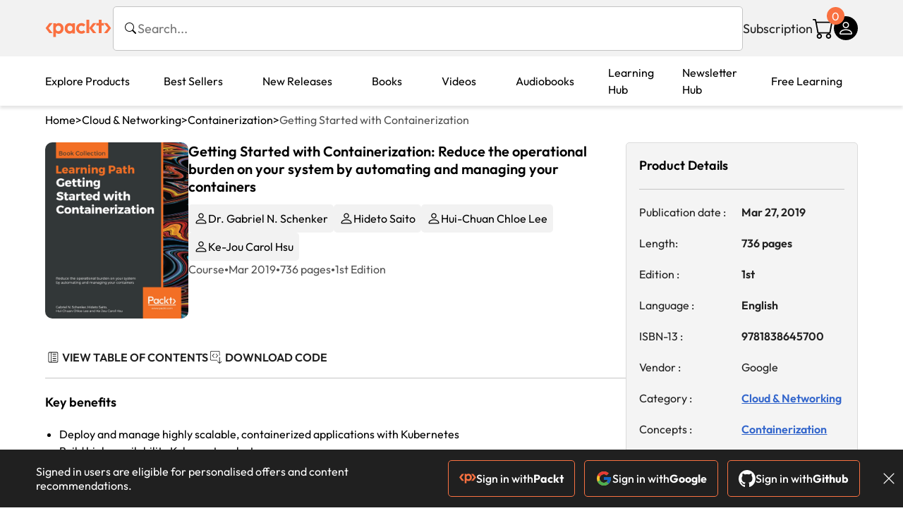

--- FILE ---
content_type: text/html; charset=UTF-8
request_url: https://www.packtpub.com/en-ee/product/getting-started-with-containerization-9781838645700
body_size: 28331
content:
<!DOCTYPE html>
<html lang="en">
<head>
    <meta charset="utf-8">
    <meta name="referrer" content="no-referrer-when-downgrade">
    <meta http-equiv="X-UA-Compatible" content="IE=edge">
    <meta name="viewport" content="width=device-width, initial-scale=1">
    
    <script>
        window.dataLayer = window.dataLayer || [];
        function gtag(){dataLayer.push(arguments);}

        gtag('consent', 'default', {
            'ad_user_data': 'denied',
            'ad_personalization': 'denied',
            'ad_storage': 'denied',
            'analytics_storage': 'denied',
            'region': ["AT", "BE", "BG", "HR", "CY", "CZ", "DK", "EE", "FI", "FR", "DE", "EL", "ES", "HU", "IE", "IS", "IT", "LI", "LV", "LT", "LU", "MT", "NL", "NO", "PL", "PT", "RO", "SK", "SI", "SE", "UK", "US-CA"]
        });
    </script>

    <title>Getting Started with Containerization | Cloud &amp; Networking | Subscription</title>
    <meta name="description" content="Reduce the operational burden on your system by automating and managing your containers. Instant delivery. Top rated Cloud &amp; Networking products." />
    <link rel="canonical" href="https://www.packtpub.com/en-ee/product/getting-started-with-containerization-9781838645700?type=subscription" />


    <meta name="robots" content="max-image-preview:large" />
    <link rel="preload" as="style" href="https://www.packtpub.com/rebuild/build/assets/product-vuiSnOvx.css" /><link rel="stylesheet" href="https://www.packtpub.com/rebuild/build/assets/product-vuiSnOvx.css" />        <link rel="modulepreload" href="https://www.packtpub.com/rebuild/build/assets/app-CykFrol4.js" /><script type="module" src="https://www.packtpub.com/rebuild/build/assets/app-CykFrol4.js"></script>
    <link rel="icon" href="/favicon.ico" sizes="48x48" >
<link rel="icon" href="/favicon.svg" sizes="any" type="image/svg+xml">
<link rel="apple-touch-icon" href="/apple-touch-icon.png"/>
    <style>
    @font-face {
        font-family: 'Outfit';
        font-style: normal;
        font-display: swap;
        src: local('Outfit'), url('https://www.packtpub.com/rebuild/build/assets/Outfit-VariableFont_wght-B-fmKU8E.woff2') format('woff2');
        font-weight: 100 1000;
    }

    * {
        font-family: 'Outfit', Arial, Helvetica, sans-serif;
        font-optical-sizing: auto;
        font-weight: 400;
        font-style: normal;
    }
</style>
        <!-- Open Graph Tags  -->
<meta property="og:url" content="https://www.packtpub.com/en-ee/product/getting-started-with-containerization-9781838645700?type=subscription" />
<meta property="og:site_name" content="Packt" />
<meta property="og:image" content="https://content.packt.com/C14106/cover_image.jpg" />
<meta property="og:image:secure_url" content="https://content.packt.com/C14106/cover_image.jpg" />
<meta property="og:title" content="Getting Started with Containerization | Cloud &amp; Networking | Subscription" />
<meta property="og:description" content="Reduce the operational burden on your system by automating and managing your containers. Instant delivery. Top rated Cloud &amp; Networking products." />

<!-- Twitter Tags  -->
<meta name="twitter:title" content="Getting Started with Containerization | Cloud &amp; Networking | Subscription" />
<meta name="twitter:description" content="Reduce the operational burden on your system by automating and managing your containers. Instant delivery. Top rated Cloud &amp; Networking products." />
    <!-- Twitter Card  -->
<meta name="twitter:card" content="summary" />
<meta name="twitter:site" content="@PacktPub" />
<meta name="twitter:creator" content="@PacktPub" />

<meta name="twitter:image" content="https://content.packt.com/C14106/cover_image.jpg" />

    <link rel="alternate" hreflang="en-us" href="https://www.packtpub.com/en-us/product/getting-started-with-containerization-9781838645700?type=subscription"/>
    <link rel="alternate" hreflang="en-gb" href="https://www.packtpub.com/en-gb/product/getting-started-with-containerization-9781838645700?type=subscription"/>
    <link rel="alternate" hreflang="en-in" href="https://www.packtpub.com/en-in/product/getting-started-with-containerization-9781838645700?type=subscription"/>
    <link rel="alternate" hreflang="en-de" href="https://www.packtpub.com/en-de/product/getting-started-with-containerization-9781838645700?type=subscription"/>
    <link rel="alternate" hreflang="en-fr" href="https://www.packtpub.com/en-fr/product/getting-started-with-containerization-9781838645700?type=subscription"/>
    <link rel="alternate" hreflang="en-ca" href="https://www.packtpub.com/en-ca/product/getting-started-with-containerization-9781838645700?type=subscription"/>
    <link rel="alternate" hreflang="en-ru" href="https://www.packtpub.com/en-ru/product/getting-started-with-containerization-9781838645700?type=subscription"/>
    <link rel="alternate" hreflang="en-es" href="https://www.packtpub.com/en-es/product/getting-started-with-containerization-9781838645700?type=subscription"/>
    <link rel="alternate" hreflang="en-br" href="https://www.packtpub.com/en-br/product/getting-started-with-containerization-9781838645700?type=subscription"/>
    <link rel="alternate" hreflang="en-au" href="https://www.packtpub.com/en-au/product/getting-started-with-containerization-9781838645700?type=subscription"/>
    <link rel="alternate" hreflang="en-ar" href="https://www.packtpub.com/en-ar/product/getting-started-with-containerization-9781838645700?type=subscription"/>
    <link rel="alternate" hreflang="en-at" href="https://www.packtpub.com/en-at/product/getting-started-with-containerization-9781838645700?type=subscription"/>
    <link rel="alternate" hreflang="en-be" href="https://www.packtpub.com/en-be/product/getting-started-with-containerization-9781838645700?type=subscription"/>
    <link rel="alternate" hreflang="en-bg" href="https://www.packtpub.com/en-bg/product/getting-started-with-containerization-9781838645700?type=subscription"/>
    <link rel="alternate" hreflang="en-cl" href="https://www.packtpub.com/en-cl/product/getting-started-with-containerization-9781838645700?type=subscription"/>
    <link rel="alternate" hreflang="en-co" href="https://www.packtpub.com/en-co/product/getting-started-with-containerization-9781838645700?type=subscription"/>
    <link rel="alternate" hreflang="en-cy" href="https://www.packtpub.com/en-cy/product/getting-started-with-containerization-9781838645700?type=subscription"/>
    <link rel="alternate" hreflang="en-cz" href="https://www.packtpub.com/en-cz/product/getting-started-with-containerization-9781838645700?type=subscription"/>
    <link rel="alternate" hreflang="en-dk" href="https://www.packtpub.com/en-dk/product/getting-started-with-containerization-9781838645700?type=subscription"/>
    <link rel="alternate" hreflang="en-ec" href="https://www.packtpub.com/en-ec/product/getting-started-with-containerization-9781838645700?type=subscription"/>
    <link rel="alternate" hreflang="en-eg" href="https://www.packtpub.com/en-eg/product/getting-started-with-containerization-9781838645700?type=subscription"/>
    <link rel="alternate" hreflang="en-ee" href="https://www.packtpub.com/en-ee/product/getting-started-with-containerization-9781838645700?type=subscription"/>
    <link rel="alternate" hreflang="en-fi" href="https://www.packtpub.com/en-fi/product/getting-started-with-containerization-9781838645700?type=subscription"/>
    <link rel="alternate" hreflang="en-gr" href="https://www.packtpub.com/en-gr/product/getting-started-with-containerization-9781838645700?type=subscription"/>
    <link rel="alternate" hreflang="en-hu" href="https://www.packtpub.com/en-hu/product/getting-started-with-containerization-9781838645700?type=subscription"/>
    <link rel="alternate" hreflang="en-id" href="https://www.packtpub.com/en-id/product/getting-started-with-containerization-9781838645700?type=subscription"/>
    <link rel="alternate" hreflang="en-ie" href="https://www.packtpub.com/en-ie/product/getting-started-with-containerization-9781838645700?type=subscription"/>
    <link rel="alternate" hreflang="en-it" href="https://www.packtpub.com/en-it/product/getting-started-with-containerization-9781838645700?type=subscription"/>
    <link rel="alternate" hreflang="en-jp" href="https://www.packtpub.com/en-jp/product/getting-started-with-containerization-9781838645700?type=subscription"/>
    <link rel="alternate" hreflang="en-lv" href="https://www.packtpub.com/en-lv/product/getting-started-with-containerization-9781838645700?type=subscription"/>
    <link rel="alternate" hreflang="en-lt" href="https://www.packtpub.com/en-lt/product/getting-started-with-containerization-9781838645700?type=subscription"/>
    <link rel="alternate" hreflang="en-lu" href="https://www.packtpub.com/en-lu/product/getting-started-with-containerization-9781838645700?type=subscription"/>
    <link rel="alternate" hreflang="en-my" href="https://www.packtpub.com/en-my/product/getting-started-with-containerization-9781838645700?type=subscription"/>
    <link rel="alternate" hreflang="en-mt" href="https://www.packtpub.com/en-mt/product/getting-started-with-containerization-9781838645700?type=subscription"/>
    <link rel="alternate" hreflang="en-mx" href="https://www.packtpub.com/en-mx/product/getting-started-with-containerization-9781838645700?type=subscription"/>
    <link rel="alternate" hreflang="en-nl" href="https://www.packtpub.com/en-nl/product/getting-started-with-containerization-9781838645700?type=subscription"/>
    <link rel="alternate" hreflang="en-nz" href="https://www.packtpub.com/en-nz/product/getting-started-with-containerization-9781838645700?type=subscription"/>
    <link rel="alternate" hreflang="en-no" href="https://www.packtpub.com/en-no/product/getting-started-with-containerization-9781838645700?type=subscription"/>
    <link rel="alternate" hreflang="en-ph" href="https://www.packtpub.com/en-ph/product/getting-started-with-containerization-9781838645700?type=subscription"/>
    <link rel="alternate" hreflang="en-pl" href="https://www.packtpub.com/en-pl/product/getting-started-with-containerization-9781838645700?type=subscription"/>
    <link rel="alternate" hreflang="en-pt" href="https://www.packtpub.com/en-pt/product/getting-started-with-containerization-9781838645700?type=subscription"/>
    <link rel="alternate" hreflang="en-ro" href="https://www.packtpub.com/en-ro/product/getting-started-with-containerization-9781838645700?type=subscription"/>
    <link rel="alternate" hreflang="en-sg" href="https://www.packtpub.com/en-sg/product/getting-started-with-containerization-9781838645700?type=subscription"/>
    <link rel="alternate" hreflang="en-sk" href="https://www.packtpub.com/en-sk/product/getting-started-with-containerization-9781838645700?type=subscription"/>
    <link rel="alternate" hreflang="en-si" href="https://www.packtpub.com/en-si/product/getting-started-with-containerization-9781838645700?type=subscription"/>
    <link rel="alternate" hreflang="en-za" href="https://www.packtpub.com/en-za/product/getting-started-with-containerization-9781838645700?type=subscription"/>
    <link rel="alternate" hreflang="en-kr" href="https://www.packtpub.com/en-kr/product/getting-started-with-containerization-9781838645700?type=subscription"/>
    <link rel="alternate" hreflang="en-se" href="https://www.packtpub.com/en-se/product/getting-started-with-containerization-9781838645700?type=subscription"/>
    <link rel="alternate" hreflang="en-ch" href="https://www.packtpub.com/en-ch/product/getting-started-with-containerization-9781838645700?type=subscription"/>
    <link rel="alternate" hreflang="en-tw" href="https://www.packtpub.com/en-tw/product/getting-started-with-containerization-9781838645700?type=subscription"/>
    <link rel="alternate" hreflang="en-th" href="https://www.packtpub.com/en-th/product/getting-started-with-containerization-9781838645700?type=subscription"/>
    <link rel="alternate" hreflang="en-tr" href="https://www.packtpub.com/en-tr/product/getting-started-with-containerization-9781838645700?type=subscription"/>
    <link rel="alternate" hreflang="en-ua" href="https://www.packtpub.com/en-ua/product/getting-started-with-containerization-9781838645700?type=subscription"/>
    <link rel="alternate" hreflang="x-default" href="https://www.packtpub.com/en-us/product/getting-started-with-containerization-9781838645700?type=subscription"/>
                <script>
            window.pageName = "product";
        </script>
                <script>
            window.packtPubBaseUrl = "https://www.packtpub.com/en-ee";
        </script>
                <script type="application/ld+json">
            {"@context":"https://schema.org","@graph":[{"@type":"Organization","@id":"https://www.packtpub.com/#organization","name":"Packt","url":"https://www.packtpub.com/","sameAs":["https://en.wikipedia.org/wiki/Packt","https://www.facebook.com/PacktPub","https://www.linkedin.com/company/packt-publishing/","https://www.youtube.com/channel/UC3VydBGBl132baPCLeDspMQ","https://twitter.com/PacktPublishing","https://subscription.packtpub.com","https://hub.packtpub.com"],"logo":{"@type":"ImageObject","@id":"https://www.packtpub.com/#logo","inLanguage":"en-US","url":"https://www.packtpub.com/images/logo-new.svg","width":"368","height":"180","caption":"Packt"},"image":{"@id":"https://www.packtpub.com/#logo"}},{"@type":"WebSite","@id":"https://www.packtpub.com/#website","url":"https://www.packtpub.com/","name":"Packt","description":"Packt website description","alternateName":["Packt Publishing","Packt Publishing Limited","packtpub","packtpub.com"],"publisher":{"@id":"https://www.packtpub.com/#organization"},"potentialAction":[{"@type":"SearchAction","target":{"@type":"EntryPoint","urlTemplate":"https://www.packtpub.com/search?query={search_term_string}"},"query-input":"required name=search_term_string"}],"inLanguage":"en-US"},{"@type":"Product","name":"Getting Started with Containerization","image":"https://content.packt.com/C14106/cover_image.jpg","description":"Kubernetes is an open source orchestration platform for managing containers in a cluster environment. This Learning Path introduces you to the world of containerization, in addition to providing you with an overview of Docker fundamentals. As you progress, you will be able to understand how Kubernetes works with containers. Starting with creating Kubernetes clusters and running applications with proper authentication and authorization, you'll learn how to create high-availability Kubernetes clusters on Amazon Web Services (AWS), and also learn how to use kubeconfig to manage different clusters. Whether it is learning about Docker containers and Docker Compose, or building a continuous delivery pipeline for your application, this Learning Path will equip you with all the right tools and techniques to get started with containerization.\n\nBy the end of this Learning Path, you will have gained hands-on experience of working with Docker containers and orchestrators, including SwarmKit and Kubernetes.\n\nThis Learning Path includes content from the following Packt products:\n• Kubernetes Cookbook - Second Edition by Hideto Saito, Hui-Chuan Chloe Lee, and Ke-Jou Carol Hsu\n• Learn Docker - Fundamentals of Docker 18.x by Gabriel N. Schenker","gtin":"1838645705","gtin14":"9781838645700","sku":"C14106","brand":{"@type":"Brand","name":"Packt"}},{"@type":"Book","@id":"https://www.packtpub.com/en-ee/product/getting-started-with-containerization-9781838645700?type=subscription","url":"https://www.packtpub.com/en-ee/product/getting-started-with-containerization-9781838645700?type=subscription","name":"Getting Started with Containerization","author":[{"@type":"Person","@id":"https://www.packtpub.com/authors/dr-dot-gabriel-n-dot-schenker","name":"Dr. Gabriel N. Schenker","url":"https://www.packtpub.com/authors/dr-dot-gabriel-n-dot-schenker","sameAs":["","https://www.packtpub.com/authors/dr-dot-gabriel-n-dot-schenker"]},{"@type":"Person","@id":"https://www.packtpub.com/authors/hideto-saito","name":"Hideto Saito","url":"https://www.packtpub.com/authors/hideto-saito","sameAs":["","https://www.packtpub.com/authors/hideto-saito"]},{"@type":"Person","@id":"https://www.packtpub.com/authors/hui-chuan-chloe-lee","name":"Hui-Chuan Chloe Lee","url":"https://www.packtpub.com/authors/hui-chuan-chloe-lee","sameAs":["","https://www.packtpub.com/authors/hui-chuan-chloe-lee"]},{"@type":"Person","@id":"https://www.packtpub.com/authors/ke-jou-carol-hsu","name":"Ke-Jou Carol Hsu","url":"https://www.packtpub.com/authors/ke-jou-carol-hsu","sameAs":["","https://www.packtpub.com/authors/ke-jou-carol-hsu"]}],"sameAs":"https://www.packtpub.com/en-ee/product/getting-started-with-containerization-9781838645700?type=subscription","workExample":[{"@type":"Book","@id":"https://www.packtpub.com/en-ee/product/getting-started-with-containerization-9781838645700?type=subscription","isbn":"9781838645700","bookEdition":"1","bookFormat":"https://schema.org/EBook","inLanguage":"en","url":"https://www.packtpub.com/en-ee/product/getting-started-with-containerization-9781838645700?type=subscription","datePublished":"2019-03-27 00:00:00","identifier":{"@type":"PropertyValue","propertyID":"OCLC_NUMBER","value":"9781838645700"},"potentialAction":{"@type":"ReadAction","target":{"@type":"EntryPoint","urlTemplate":"https://www.packtpub.com/en-ee/product/getting-started-with-containerization-9781838645700/chapter/what-are-containers-and-why-should-i-use-them-1/section/what-are-containers-and-why-should-i-use-them-ch01","actionPlatform":["https://schema.org/DesktopWebPlatform","https://schema.org/AndroidPlatform","https://schema.org/IOSPlatform"]},"expectsAcceptanceOf":[{"@type":"Offer","category":"subscription","availabilityStarts":"2019-03-27 00:00:00","availabilityEnds":"2250-06-30T23:59:00-04:00","eligibleRegion":{"@type":"Country","name":"EE"}},{"@type":"Offer","category":"nologinrequired","availabilityStarts":"2019-03-27 00:00:00","availabilityEnds":"2250-06-30T23:59:00-04:00","eligibleRegion":{"@type":"Country","name":"EE"}}]}}]},[{"@context":"https://schema.org","@type":"BreadcrumbList","itemListElement":[{"@type":"ListItem","position":1,"name":"Print","item":"https://www.packtpub.com/Course"},{"@type":"ListItem","position":2,"name":"Cloud & Networking","item":"https://www.packtpub.com/Course/Cloud-Networking"}]},{"@context":"https://schema.org","@type":"BreadcrumbList","itemListElement":[{"@type":"ListItem","position":1,"name":"Print","item":"https://www.packtpub.com/Course"},{"@type":"ListItem","position":2,"name":"Cloud & Networking","item":"https://www.packtpub.com/Course/Cloud-Networking"},{"@type":"ListItem","position":3,"name":"Best Sellers","item":"https://www.packtpub.com/Course/Cloud-Networking/Best-Sellers"}]}]]}
        </script>
    
    <script>
        window.cartItems = [];
    </script>

    
    
    <script async src="https://91519dce225c6867.packtpub.com/gtag/js?id=G-Q4R8G7SJDK"></script>
    <script>
        window.dataLayer = window.dataLayer || [];
        function gtag(){dataLayer.push(arguments);}

        gtag('js', new Date());

        gtag('config', "G-Q4R8G7SJDK", {
            'server_container_url': 'https://91519dce225c6867.packtpub.com',
                    });

        gtag('consent', 'default', {
            'ad_user_data': 'denied',
            'ad_personalization': 'denied',
            'ad_storage': 'denied',
            'analytics_storage': 'denied',
            'region': ["AT", "BE", "BG", "HR", "CY", "CZ", "DK", "EE", "FI", "FR", "DE", "EL", "ES", "HU", "IE", "IS", "IT", "LI", "LV", "LT", "LU", "MT", "NL", "NO", "PL", "PT", "RO", "SK", "SI", "SE", "UK", "US-CA"]
        });

                                gtag('set', 'user_properties', {
                                'user_locale': 'en-us',
                                            });
            
                        gtag('config', 'G-Q4R8G7SJDK', {
                                'page_locale': 'en-ee',
                'page_country': 'ee',
                                'page_currency': 'EUR'
            });
                    
        // Get GA4 session ID and client ID from gtag and send to backend
        (function() {
            const measurementId = "G-Q4R8G7SJDK";
            
            function setGACookies(sessionId, clientId) {
                if (sessionId) {
                    // Store session ID in cookie for backend access (30 minutes expiry - matches GA4 session timeout)
                    document.cookie = 'X-GA-Session-ID=' + encodeURIComponent(sessionId) + '; path=/; max-age=1800; SameSite=Lax';
                }
                
                if (clientId) {
                    // Store client ID in cookie (2 years expiry - matches GA4 client ID lifetime)
                    document.cookie = 'X-GA-Client-ID=' + encodeURIComponent(clientId) + '; path=/; max-age=63072000; SameSite=Lax';
                }
            }

            function getGAAnalyticsData() {
                // Wait for gtag to be ready
                if (typeof gtag === 'undefined') {
                    setTimeout(getGAAnalyticsData, 100);
                    return;
                }

                // Method 1: Try to get session_id and client_id using gtag('get')
                // Note: This may not work in all browsers/configurations, so we have fallbacks
                try {
                    gtag('get', measurementId, 'session_id', function(sessionId) {
                        gtag('get', measurementId, 'client_id', function(clientId) {
                            if (sessionId || clientId) {
                                setGACookies(sessionId, clientId);
                            } else {
                                // Fallback: Parse from _ga cookie
                                parseGACookies();
                            }
                        });
                    });
                } catch (e) {
                    // Fallback: Parse from cookies
                    parseGACookies();
                }
            }

            function parseGACookies() {
                // Fallback: Parse _ga cookie format: GA1.2.XXXXXXXXX.YYYYYYYYY
                // Where XXXXXXX is client ID and YYYYYYYY is session start time
                const gaCookie = document.cookie.split('; ').find(row => row.startsWith('_ga='));
                if (gaCookie) {
                    const gaValue = gaCookie.split('=')[1];
                    const parts = gaValue.split('.');
                    if (parts.length >= 4) {
                        // Client ID is parts[2] + parts[3]
                        const clientId = parts[2] + '.' + parts[3];
                        setGACookies(null, clientId);
                    }
                }

                // Also try _ga_<MEASUREMENT_ID> cookie which has more structured data
                const gaMeasurementCookie = document.cookie.split('; ').find(row => row.startsWith('_ga_' + measurementId.replace('G-', '') + '='));
                if (gaMeasurementCookie) {
                    try {
                        const cookieValue = gaMeasurementCookie.split('=')[1];
                        const decoded = decodeURIComponent(cookieValue);
                        // The cookie format is: GS1.1.<session_id>.<timestamp>
                        const cookieParts = decoded.split('.');
                        if (cookieParts.length >= 4) {
                            const sessionId = cookieParts[2];
                            setGACookies(sessionId, null);
                        }
                    } catch (e) {
                        // Ignore parsing errors
                    }
                }
            }

            // Get analytics data after gtag is initialized
            // Use a longer delay to ensure gtag is fully loaded
            if (document.readyState === 'loading') {
                document.addEventListener('DOMContentLoaded', function() {
                    setTimeout(getGAAnalyticsData, 1500);
                });
            } else {
                setTimeout(getGAAnalyticsData, 1500);
            }

            // Also try to capture session_id from gtag events as a backup
            // This fires when any gtag event is sent
            const originalGtag = window.gtag;
            if (originalGtag) {
                window.gtag = function() {
                    const args = Array.from(arguments);
                    // Check if this is an event that might contain session info
                    if (args[0] === 'event' || args[0] === 'config') {
                        // Try to extract session_id from the event
                        const config = args[2] || {};
                        if (config.session_id) {
                            setGACookies(config.session_id, config.client_id);
                        }
                    }
                    return originalGtag.apply(this, arguments);
                };
            }
        })();
    </script>
</head>

<body>
<div class="float-alert-container"></div>


<noscript>
        <iframe src="https://91519dce225c6867.packtpub.com/ns.html?id=GTM-N8ZG435Z" height="0" width="0" style="display:none;visibility:hidden"></iframe>
    </noscript>
<!-- End Google Tag Manager (noscript) -->
    <header class="header-sticky header">
    <div class="rebuild-container header-wrapper">
        <a href="https://www.packtpub.com/en-ee" class="header-logo-link">
            <img src="https://www.packtpub.com/rebuild/build/assets/packt-Dz-8EKdV.svg" alt="Packt"  class="header-logo">
        </a>
        <form class="search desktop"
    data-search="https://www.packtpub.com/api/rebuild/header/search"
    data-method="POST"
    action="https://www.packtpub.com/en-ee/search"
>
    <img
    src="https://www.packtpub.com/rebuild/build/assets/search-BHSZlKFs.svg"
    class="svg-icon icon icon-2 search-box-icon"
    
    alt="Search icon"
/>
    <input
        type="text"
        name="q"
        class="search-input"
        placeholder="Search..."
        id="search"
        autocomplete="off"
    />
    
        
    <span class="loader d-none"></span>
    <img
    src="https://www.packtpub.com/rebuild/build/assets/close-BX_BCJyJ.svg"
    class="svg-icon search-close d-none"
    
    alt="Close icon"
/>
    <div class="search-results d-none scrollbar" id="results"></div>
</form>
<div class="header-search-mobile device">
    <img
    src="https://www.packtpub.com/rebuild/build/assets/search-BHSZlKFs.svg"
    class="svg-icon icon icon-2 search-box-icon mobile-search-icon"
    data-toggle="search, header-logo, header-actions, header-logo-link, mobile-search-close:d-none, mobile-search-icon:d-none" data-toggle-override="desktop"
    alt="Search icon"
/>
    <span
        class="mobile-search-close d-none"
        data-toggle="search, header-logo, header-actions, header-logo-link, mobile-search-close:d-none, mobile-search-icon:d-none"
        data-toggle-override="desktop"
    >
        CANCEL
    </span>
</div>

<script>
    window.searchIcon = "https:\/\/www.packtpub.com\/rebuild\/build\/assets\/search-BHSZlKFs.svg";
    window.countryCode = "ee";
</script>
        <div class="header-actions">
            <a class="header-actions-link desktop"
                                    href="https://www.packtpub.com/en-ee/subscribe"
                            >
                Subscription
            </a>
            <div class="header-cart">
    <span class="header-cart-count">
        0
    </span>
    <div class="header-cart-basket"
         data-dropdown-target="header-cart-dropdown"
    >
        <img
    src="https://www.packtpub.com/rebuild/build/assets/cart-DmoNpZZc.svg"
    class="svg-icon icon icon-5"
    
    alt="Cart icon"
/>
        <div
            class="header-dropdown-active header-dropdown-active-left"
            id="header-cart-dropdown"
            data-dropdown-target="header-cart-dropdown"
            data-analytics-type="view_cart"
            data-analytics-currency="EUR"
        >
            <div class="header-dropdown-active-wrapper header-dropdown-active-wrapper-border">
                <div class="header-dropdown-active-header device">
                    <div class="header-dropdown-active-header-placeholder">
                        Your Cart
                        <span>(0 item)</span>
                    </div>
                    <img
    src="https://www.packtpub.com/rebuild/build/assets/close-BX_BCJyJ.svg"
    class="svg-icon icon icon-1"
    data-dropdown-target="header-cart-dropdown"
    alt="Close icon"
/>
                </div>
                <div
                    class="header-dropdown-active-body ">
                                            You have no products in your basket yet
                                                                                                                <div class="header-cart-discount">
                                <div class="header-cart-discount-toggle">
                                <span class="header-cart-discount-toggle-text">
                                                                            Save more on your purchases!
                                                                    </span>
                                    <span class="header-cart-discount-toggle-icon">
                                        <img
    src="https://www.packtpub.com/rebuild/build/assets/chevron-up-grey-CJySprCs.svg"
    class="svg-icon icon-2 toggle-icon rotated"
    
    alt="discount-offer-chevron-icon"
/>
                                    </span>
                                </div>
                                <div id="discountInfo" class="header-cart-discount-info">
                                                                            <div class="header-cart-discount-options-option">
                                            <input type="checkbox"
                                                   
                                                   disabled>
                                            <label>Buy 2 products and get 15% off</label>
                                        </div>
                                                                            <div class="header-cart-discount-options-option">
                                            <input type="checkbox"
                                                   
                                                   disabled>
                                            <label>Buy 3-4 products and get 20% off</label>
                                        </div>
                                                                            <div class="header-cart-discount-options-option">
                                            <input type="checkbox"
                                                   
                                                   disabled>
                                            <label>Buy 5+ products and get 30% off</label>
                                        </div>
                                    
                                    <span>
                                                                                     Savings automatically calculated. No voucher code required.
                                                                            </span>
                                </div>
                            </div>
                                            
                                                <div class="header-cart-dropdown-checkout">
                                <a class="rebuild-btn rebuild-btn-primary"
                                   href="https://www.packtpub.com/checkout" title="Checkout">
                                    Checkout
                                </a>
                            </div>
                        </div>
                </div>
            </div>
        </div>
    </div>
</div>
            <div class="header-user">
    <div class="header-user-account"
         data-dropdown-target="header-user-dropdown"
    >
                    <img
    src="https://www.packtpub.com/rebuild/build/assets/profile-RD2gMNMF.svg"
    class="svg-icon icon icon--light icon-4"
    
    alt="Profile icon"
/>
                <div class="header-dropdown-active " id="header-user-dropdown" data-dropdown-target="header-user-dropdown">
            <div class="header-dropdown-active-wrapper header-dropdown-active-wrapper-border">
                <div class="header-dropdown-active-header device">
                    <div class="header-dropdown-active-header-placeholder">Account</div>
                    <img
    src="https://www.packtpub.com/rebuild/build/assets/close-BX_BCJyJ.svg"
    class="svg-icon icon icon-4"
    data-dropdown-target="header-user-dropdown"
    alt="Close icon"
/>
                </div>
                <div class="header-dropdown-active-body">
                                            <div class="header-dropdown-active-body">
                            <a class="rebuild-btn rebuild-btn-primary" href="https://www.packtpub.com/login?returnUrl=https://www.packtpub.com/en-ee/product/getting-started-with-containerization-9781838645700">Sign in</a>
                            <span>New User? <a href="https://www.packtpub.com/register?returnUrl=https://www.packtpub.com/en-ee/product/getting-started-with-containerization-9781838645700">Create Account</a></span>
                        </div>
                                                                                <a href="https://www.packtpub.com/my-account/details" class="header-dropdown-active-footer-link">
                        Your Account</a>
                    <a href="https://www.packtpub.com/my-account/orders" class="header-dropdown-active-footer-link">
                        Your Orders
                    </a>
                    <div class="header-dropdown-active-footer-seperator"></div>
                                        <div class="header-dropdown-active-footer-country" data-modal-open="country-modal">
                        <span>Country Selection:</span>
                                                    <img
                                loading="lazy"
                                src="/images/countries/estonia.png"
                                alt="countryFlag"
                                class="header-dropdown-active-footer-country-flag"
                                width="25"
                                height="18"
                            />
                                            </div>
                                                        </div>
            </div>
        </div>
    </div>
    <div id="country-modal" class="rebuild-modal  d-none" data-has-errors="">
    <div class="rebuild-modal-content ">
        <div class="rebuild-modal-content-header">
            <h2 class="rebuild-modal-content-header-title">Change country</h2>
            <img
    src="https://www.packtpub.com/rebuild/build/assets/close-BX_BCJyJ.svg"
    class="svg-icon icon icon-4"
    data-modal-close="country-modal"
    alt="Modal Close icon"
/>
       </div>
        <div class="rebuild-modal-content-body scrollbar">
            <div class="header-countrypicker-body-wrapper">
    <div class="header-countrypicker-body-wrapper-input">
        <img
    src="https://www.packtpub.com/rebuild/build/assets/search-BHSZlKFs.svg"
    class="svg-icon icon-2"
    
    alt="Country selected"
/>
        <input type="text" placeholder="Search country" id="SearchCountry" data-search-input class="header-countrypicker-body-wrapper-input-input">
        <img
    src="https://www.packtpub.com/rebuild/build/assets/close-BX_BCJyJ.svg"
    class="svg-icon icon-2 d-none"
    data-search-input-cancel=""
    alt="Country selected"
/>
    </div>

    <div class="header-countrypicker-body-wrapper-result">
                                
        <a
            class="header-countrypicker-body-country "
            href="https://www.packtpub.com/en-us/product/getting-started-with-containerization-9781838645700">
            <div class="header-countrypicker-body-country-flag">
                <img src="/images/countries/us.png" alt="country flag" loading="lazy">
                <span>United States</span>
                <div class="tick ">
                    <img
    src="https://www.packtpub.com/rebuild/build/assets/tick-CxqPKpDp.svg"
    class="svg-icon icon icon-2"
    
    alt="Country selected"
/>
                </div>

            </div>
        </a>
        
                                        
        <a
            class="header-countrypicker-body-country "
            href="https://www.packtpub.com/en-gb/product/getting-started-with-containerization-9781838645700">
            <div class="header-countrypicker-body-country-flag">
                <img src="/images/countries/gb.png" alt="country flag" loading="lazy">
                <span>Great Britain</span>
                <div class="tick ">
                    <img
    src="https://www.packtpub.com/rebuild/build/assets/tick-CxqPKpDp.svg"
    class="svg-icon icon icon-2"
    
    alt="Country selected"
/>
                </div>

            </div>
        </a>
        
                                        
        <a
            class="header-countrypicker-body-country "
            href="https://www.packtpub.com/en-in/product/getting-started-with-containerization-9781838645700">
            <div class="header-countrypicker-body-country-flag">
                <img src="/images/countries/india.png" alt="country flag" loading="lazy">
                <span>India</span>
                <div class="tick ">
                    <img
    src="https://www.packtpub.com/rebuild/build/assets/tick-CxqPKpDp.svg"
    class="svg-icon icon icon-2"
    
    alt="Country selected"
/>
                </div>

            </div>
        </a>
        
                                        
        <a
            class="header-countrypicker-body-country "
            href="https://www.packtpub.com/en-de/product/getting-started-with-containerization-9781838645700">
            <div class="header-countrypicker-body-country-flag">
                <img src="/images/countries/germany.png" alt="country flag" loading="lazy">
                <span>Germany</span>
                <div class="tick ">
                    <img
    src="https://www.packtpub.com/rebuild/build/assets/tick-CxqPKpDp.svg"
    class="svg-icon icon icon-2"
    
    alt="Country selected"
/>
                </div>

            </div>
        </a>
        
                                        
        <a
            class="header-countrypicker-body-country "
            href="https://www.packtpub.com/en-fr/product/getting-started-with-containerization-9781838645700">
            <div class="header-countrypicker-body-country-flag">
                <img src="/images/countries/france.png" alt="country flag" loading="lazy">
                <span>France</span>
                <div class="tick ">
                    <img
    src="https://www.packtpub.com/rebuild/build/assets/tick-CxqPKpDp.svg"
    class="svg-icon icon icon-2"
    
    alt="Country selected"
/>
                </div>

            </div>
        </a>
        
                                        
        <a
            class="header-countrypicker-body-country "
            href="https://www.packtpub.com/en-ca/product/getting-started-with-containerization-9781838645700">
            <div class="header-countrypicker-body-country-flag">
                <img src="/images/countries/canada.png" alt="country flag" loading="lazy">
                <span>Canada</span>
                <div class="tick ">
                    <img
    src="https://www.packtpub.com/rebuild/build/assets/tick-CxqPKpDp.svg"
    class="svg-icon icon icon-2"
    
    alt="Country selected"
/>
                </div>

            </div>
        </a>
        
                                        
        <a
            class="header-countrypicker-body-country "
            href="https://www.packtpub.com/en-ru/product/getting-started-with-containerization-9781838645700">
            <div class="header-countrypicker-body-country-flag">
                <img src="/images/countries/russia.png" alt="country flag" loading="lazy">
                <span>Russia</span>
                <div class="tick ">
                    <img
    src="https://www.packtpub.com/rebuild/build/assets/tick-CxqPKpDp.svg"
    class="svg-icon icon icon-2"
    
    alt="Country selected"
/>
                </div>

            </div>
        </a>
        
                                        
        <a
            class="header-countrypicker-body-country "
            href="https://www.packtpub.com/en-es/product/getting-started-with-containerization-9781838645700">
            <div class="header-countrypicker-body-country-flag">
                <img src="/images/countries/spain.png" alt="country flag" loading="lazy">
                <span>Spain</span>
                <div class="tick ">
                    <img
    src="https://www.packtpub.com/rebuild/build/assets/tick-CxqPKpDp.svg"
    class="svg-icon icon icon-2"
    
    alt="Country selected"
/>
                </div>

            </div>
        </a>
        
                                        
        <a
            class="header-countrypicker-body-country "
            href="https://www.packtpub.com/en-br/product/getting-started-with-containerization-9781838645700">
            <div class="header-countrypicker-body-country-flag">
                <img src="/images/countries/brazil.png" alt="country flag" loading="lazy">
                <span>Brazil</span>
                <div class="tick ">
                    <img
    src="https://www.packtpub.com/rebuild/build/assets/tick-CxqPKpDp.svg"
    class="svg-icon icon icon-2"
    
    alt="Country selected"
/>
                </div>

            </div>
        </a>
        
                                        
        <a
            class="header-countrypicker-body-country "
            href="https://www.packtpub.com/en-au/product/getting-started-with-containerization-9781838645700">
            <div class="header-countrypicker-body-country-flag">
                <img src="/images/countries/australia.png" alt="country flag" loading="lazy">
                <span>Australia</span>
                <div class="tick ">
                    <img
    src="https://www.packtpub.com/rebuild/build/assets/tick-CxqPKpDp.svg"
    class="svg-icon icon icon-2"
    
    alt="Country selected"
/>
                </div>

            </div>
        </a>
        
                <hr class="header-countrypicker-body-seprator">
                                        
        <a
            class="header-countrypicker-body-country "
            href="https://www.packtpub.com/en-sg/product/getting-started-with-containerization-9781838645700">
            <div class="header-countrypicker-body-country-flag">
                <img src="/images/countries/singapore.png" alt="country flag" loading="lazy">
                <span>Singapore</span>
                <div class="tick ">
                    <img
    src="https://www.packtpub.com/rebuild/build/assets/tick-CxqPKpDp.svg"
    class="svg-icon icon icon-2"
    
    alt="Country selected"
/>
                </div>

            </div>
        </a>
        
                                        
        <a
            class="header-countrypicker-body-country "
            href="https://www.packtpub.com/en-ic/product/getting-started-with-containerization-9781838645700">
            <div class="header-countrypicker-body-country-flag">
                <img src="https://cdn.packtpub.com/flag/f900347a-7f82-4722-b327-7ed5161ed2ce_Flag_of_the_Canary_Islands.png" alt="country flag" loading="lazy">
                <span>Canary Islands</span>
                <div class="tick ">
                    <img
    src="https://www.packtpub.com/rebuild/build/assets/tick-CxqPKpDp.svg"
    class="svg-icon icon icon-2"
    
    alt="Country selected"
/>
                </div>

            </div>
        </a>
        
                                        
        <a
            class="header-countrypicker-body-country "
            href="https://www.packtpub.com/en-hu/product/getting-started-with-containerization-9781838645700">
            <div class="header-countrypicker-body-country-flag">
                <img src="/images/countries/hungary.png" alt="country flag" loading="lazy">
                <span>Hungary</span>
                <div class="tick ">
                    <img
    src="https://www.packtpub.com/rebuild/build/assets/tick-CxqPKpDp.svg"
    class="svg-icon icon icon-2"
    
    alt="Country selected"
/>
                </div>

            </div>
        </a>
        
                                        
        <a
            class="header-countrypicker-body-country "
            href="https://www.packtpub.com/en-ua/product/getting-started-with-containerization-9781838645700">
            <div class="header-countrypicker-body-country-flag">
                <img src="/images/countries/ukraine.png" alt="country flag" loading="lazy">
                <span>Ukraine</span>
                <div class="tick ">
                    <img
    src="https://www.packtpub.com/rebuild/build/assets/tick-CxqPKpDp.svg"
    class="svg-icon icon icon-2"
    
    alt="Country selected"
/>
                </div>

            </div>
        </a>
        
                                        
        <a
            class="header-countrypicker-body-country "
            href="https://www.packtpub.com/en-lu/product/getting-started-with-containerization-9781838645700">
            <div class="header-countrypicker-body-country-flag">
                <img src="/images/countries/lux.png" alt="country flag" loading="lazy">
                <span>Luxembourg</span>
                <div class="tick ">
                    <img
    src="https://www.packtpub.com/rebuild/build/assets/tick-CxqPKpDp.svg"
    class="svg-icon icon icon-2"
    
    alt="Country selected"
/>
                </div>

            </div>
        </a>
        
                                        
        <a
            class="header-countrypicker-body-country active"
            href="https://www.packtpub.com/en-ee/product/getting-started-with-containerization-9781838645700">
            <div class="header-countrypicker-body-country-flag">
                <img src="/images/countries/estonia.png" alt="country flag" loading="lazy">
                <span>Estonia</span>
                <div class="tick ">
                    <img
    src="https://www.packtpub.com/rebuild/build/assets/tick-CxqPKpDp.svg"
    class="svg-icon icon icon-2"
    
    alt="Country selected"
/>
                </div>

            </div>
        </a>
        
                                        
        <a
            class="header-countrypicker-body-country "
            href="https://www.packtpub.com/en-lt/product/getting-started-with-containerization-9781838645700">
            <div class="header-countrypicker-body-country-flag">
                <img src="/images/countries/lithuania.png" alt="country flag" loading="lazy">
                <span>Lithuania</span>
                <div class="tick ">
                    <img
    src="https://www.packtpub.com/rebuild/build/assets/tick-CxqPKpDp.svg"
    class="svg-icon icon icon-2"
    
    alt="Country selected"
/>
                </div>

            </div>
        </a>
        
                                        
        <a
            class="header-countrypicker-body-country "
            href="https://www.packtpub.com/en-kr/product/getting-started-with-containerization-9781838645700">
            <div class="header-countrypicker-body-country-flag">
                <img src="/images/countries/southkorea.png" alt="country flag" loading="lazy">
                <span>South Korea</span>
                <div class="tick ">
                    <img
    src="https://www.packtpub.com/rebuild/build/assets/tick-CxqPKpDp.svg"
    class="svg-icon icon icon-2"
    
    alt="Country selected"
/>
                </div>

            </div>
        </a>
        
                                        
        <a
            class="header-countrypicker-body-country "
            href="https://www.packtpub.com/en-tr/product/getting-started-with-containerization-9781838645700">
            <div class="header-countrypicker-body-country-flag">
                <img src="/images/countries/turkey.png" alt="country flag" loading="lazy">
                <span>Turkey</span>
                <div class="tick ">
                    <img
    src="https://www.packtpub.com/rebuild/build/assets/tick-CxqPKpDp.svg"
    class="svg-icon icon icon-2"
    
    alt="Country selected"
/>
                </div>

            </div>
        </a>
        
                                        
        <a
            class="header-countrypicker-body-country "
            href="https://www.packtpub.com/en-ch/product/getting-started-with-containerization-9781838645700">
            <div class="header-countrypicker-body-country-flag">
                <img src="/images/countries/switzerland.png" alt="country flag" loading="lazy">
                <span>Switzerland</span>
                <div class="tick ">
                    <img
    src="https://www.packtpub.com/rebuild/build/assets/tick-CxqPKpDp.svg"
    class="svg-icon icon icon-2"
    
    alt="Country selected"
/>
                </div>

            </div>
        </a>
        
                                        
        <a
            class="header-countrypicker-body-country "
            href="https://www.packtpub.com/en-co/product/getting-started-with-containerization-9781838645700">
            <div class="header-countrypicker-body-country-flag">
                <img src="/images/countries/colombia.png" alt="country flag" loading="lazy">
                <span>Colombia</span>
                <div class="tick ">
                    <img
    src="https://www.packtpub.com/rebuild/build/assets/tick-CxqPKpDp.svg"
    class="svg-icon icon icon-2"
    
    alt="Country selected"
/>
                </div>

            </div>
        </a>
        
                                        
        <a
            class="header-countrypicker-body-country "
            href="https://www.packtpub.com/en-tw/product/getting-started-with-containerization-9781838645700">
            <div class="header-countrypicker-body-country-flag">
                <img src="/images/countries/taiwan.png" alt="country flag" loading="lazy">
                <span>Taiwan</span>
                <div class="tick ">
                    <img
    src="https://www.packtpub.com/rebuild/build/assets/tick-CxqPKpDp.svg"
    class="svg-icon icon icon-2"
    
    alt="Country selected"
/>
                </div>

            </div>
        </a>
        
                                        
        <a
            class="header-countrypicker-body-country "
            href="https://www.packtpub.com/en-cl/product/getting-started-with-containerization-9781838645700">
            <div class="header-countrypicker-body-country-flag">
                <img src="/images/countries/chile.png" alt="country flag" loading="lazy">
                <span>Chile</span>
                <div class="tick ">
                    <img
    src="https://www.packtpub.com/rebuild/build/assets/tick-CxqPKpDp.svg"
    class="svg-icon icon icon-2"
    
    alt="Country selected"
/>
                </div>

            </div>
        </a>
        
                                        
        <a
            class="header-countrypicker-body-country "
            href="https://www.packtpub.com/en-no/product/getting-started-with-containerization-9781838645700">
            <div class="header-countrypicker-body-country-flag">
                <img src="/images/countries/norway.png" alt="country flag" loading="lazy">
                <span>Norway</span>
                <div class="tick ">
                    <img
    src="https://www.packtpub.com/rebuild/build/assets/tick-CxqPKpDp.svg"
    class="svg-icon icon icon-2"
    
    alt="Country selected"
/>
                </div>

            </div>
        </a>
        
                                        
        <a
            class="header-countrypicker-body-country "
            href="https://www.packtpub.com/en-ec/product/getting-started-with-containerization-9781838645700">
            <div class="header-countrypicker-body-country-flag">
                <img src="/images/countries/ecuador.png" alt="country flag" loading="lazy">
                <span>Ecuador</span>
                <div class="tick ">
                    <img
    src="https://www.packtpub.com/rebuild/build/assets/tick-CxqPKpDp.svg"
    class="svg-icon icon icon-2"
    
    alt="Country selected"
/>
                </div>

            </div>
        </a>
        
                                        
        <a
            class="header-countrypicker-body-country "
            href="https://www.packtpub.com/en-id/product/getting-started-with-containerization-9781838645700">
            <div class="header-countrypicker-body-country-flag">
                <img src="/images/countries/indonesia.png" alt="country flag" loading="lazy">
                <span>Indonesia</span>
                <div class="tick ">
                    <img
    src="https://www.packtpub.com/rebuild/build/assets/tick-CxqPKpDp.svg"
    class="svg-icon icon icon-2"
    
    alt="Country selected"
/>
                </div>

            </div>
        </a>
        
                                        
        <a
            class="header-countrypicker-body-country "
            href="https://www.packtpub.com/en-nz/product/getting-started-with-containerization-9781838645700">
            <div class="header-countrypicker-body-country-flag">
                <img src="/images/countries/newzealand.png" alt="country flag" loading="lazy">
                <span>New Zealand</span>
                <div class="tick ">
                    <img
    src="https://www.packtpub.com/rebuild/build/assets/tick-CxqPKpDp.svg"
    class="svg-icon icon icon-2"
    
    alt="Country selected"
/>
                </div>

            </div>
        </a>
        
                                        
        <a
            class="header-countrypicker-body-country "
            href="https://www.packtpub.com/en-cy/product/getting-started-with-containerization-9781838645700">
            <div class="header-countrypicker-body-country-flag">
                <img src="/images/countries/cyprus.png" alt="country flag" loading="lazy">
                <span>Cyprus</span>
                <div class="tick ">
                    <img
    src="https://www.packtpub.com/rebuild/build/assets/tick-CxqPKpDp.svg"
    class="svg-icon icon icon-2"
    
    alt="Country selected"
/>
                </div>

            </div>
        </a>
        
                                        
        <a
            class="header-countrypicker-body-country "
            href="https://www.packtpub.com/en-dk/product/getting-started-with-containerization-9781838645700">
            <div class="header-countrypicker-body-country-flag">
                <img src="/images/countries/denmark.png" alt="country flag" loading="lazy">
                <span>Denmark</span>
                <div class="tick ">
                    <img
    src="https://www.packtpub.com/rebuild/build/assets/tick-CxqPKpDp.svg"
    class="svg-icon icon icon-2"
    
    alt="Country selected"
/>
                </div>

            </div>
        </a>
        
                                        
        <a
            class="header-countrypicker-body-country "
            href="https://www.packtpub.com/en-fi/product/getting-started-with-containerization-9781838645700">
            <div class="header-countrypicker-body-country-flag">
                <img src="/images/countries/finland.png" alt="country flag" loading="lazy">
                <span>Finland</span>
                <div class="tick ">
                    <img
    src="https://www.packtpub.com/rebuild/build/assets/tick-CxqPKpDp.svg"
    class="svg-icon icon icon-2"
    
    alt="Country selected"
/>
                </div>

            </div>
        </a>
        
                                        
        <a
            class="header-countrypicker-body-country "
            href="https://www.packtpub.com/en-pl/product/getting-started-with-containerization-9781838645700">
            <div class="header-countrypicker-body-country-flag">
                <img src="/images/countries/poland.png" alt="country flag" loading="lazy">
                <span>Poland</span>
                <div class="tick ">
                    <img
    src="https://www.packtpub.com/rebuild/build/assets/tick-CxqPKpDp.svg"
    class="svg-icon icon icon-2"
    
    alt="Country selected"
/>
                </div>

            </div>
        </a>
        
                                        
        <a
            class="header-countrypicker-body-country "
            href="https://www.packtpub.com/en-mt/product/getting-started-with-containerization-9781838645700">
            <div class="header-countrypicker-body-country-flag">
                <img src="/images/countries/malta.png" alt="country flag" loading="lazy">
                <span>Malta</span>
                <div class="tick ">
                    <img
    src="https://www.packtpub.com/rebuild/build/assets/tick-CxqPKpDp.svg"
    class="svg-icon icon icon-2"
    
    alt="Country selected"
/>
                </div>

            </div>
        </a>
        
                                        
        <a
            class="header-countrypicker-body-country "
            href="https://www.packtpub.com/en-cz/product/getting-started-with-containerization-9781838645700">
            <div class="header-countrypicker-body-country-flag">
                <img src="/images/countries/czech.png" alt="country flag" loading="lazy">
                <span>Czechia</span>
                <div class="tick ">
                    <img
    src="https://www.packtpub.com/rebuild/build/assets/tick-CxqPKpDp.svg"
    class="svg-icon icon icon-2"
    
    alt="Country selected"
/>
                </div>

            </div>
        </a>
        
                                        
        <a
            class="header-countrypicker-body-country "
            href="https://www.packtpub.com/en-at/product/getting-started-with-containerization-9781838645700">
            <div class="header-countrypicker-body-country-flag">
                <img src="/images/countries/austria.png" alt="country flag" loading="lazy">
                <span>Austria</span>
                <div class="tick ">
                    <img
    src="https://www.packtpub.com/rebuild/build/assets/tick-CxqPKpDp.svg"
    class="svg-icon icon icon-2"
    
    alt="Country selected"
/>
                </div>

            </div>
        </a>
        
                                        
        <a
            class="header-countrypicker-body-country "
            href="https://www.packtpub.com/en-se/product/getting-started-with-containerization-9781838645700">
            <div class="header-countrypicker-body-country-flag">
                <img src="/images/countries/sweden.png" alt="country flag" loading="lazy">
                <span>Sweden</span>
                <div class="tick ">
                    <img
    src="https://www.packtpub.com/rebuild/build/assets/tick-CxqPKpDp.svg"
    class="svg-icon icon icon-2"
    
    alt="Country selected"
/>
                </div>

            </div>
        </a>
        
                                        
        <a
            class="header-countrypicker-body-country "
            href="https://www.packtpub.com/en-it/product/getting-started-with-containerization-9781838645700">
            <div class="header-countrypicker-body-country-flag">
                <img src="/images/countries/italy.png" alt="country flag" loading="lazy">
                <span>Italy</span>
                <div class="tick ">
                    <img
    src="https://www.packtpub.com/rebuild/build/assets/tick-CxqPKpDp.svg"
    class="svg-icon icon icon-2"
    
    alt="Country selected"
/>
                </div>

            </div>
        </a>
        
                                        
        <a
            class="header-countrypicker-body-country "
            href="https://www.packtpub.com/en-eg/product/getting-started-with-containerization-9781838645700">
            <div class="header-countrypicker-body-country-flag">
                <img src="/images/countries/egypt.png" alt="country flag" loading="lazy">
                <span>Egypt
</span>
                <div class="tick ">
                    <img
    src="https://www.packtpub.com/rebuild/build/assets/tick-CxqPKpDp.svg"
    class="svg-icon icon icon-2"
    
    alt="Country selected"
/>
                </div>

            </div>
        </a>
        
                                        
        <a
            class="header-countrypicker-body-country "
            href="https://www.packtpub.com/en-be/product/getting-started-with-containerization-9781838645700">
            <div class="header-countrypicker-body-country-flag">
                <img src="/images/countries/belgium.png" alt="country flag" loading="lazy">
                <span>Belgium</span>
                <div class="tick ">
                    <img
    src="https://www.packtpub.com/rebuild/build/assets/tick-CxqPKpDp.svg"
    class="svg-icon icon icon-2"
    
    alt="Country selected"
/>
                </div>

            </div>
        </a>
        
                                        
        <a
            class="header-countrypicker-body-country "
            href="https://www.packtpub.com/en-pt/product/getting-started-with-containerization-9781838645700">
            <div class="header-countrypicker-body-country-flag">
                <img src="/images/countries/portugal.png" alt="country flag" loading="lazy">
                <span>Portugal</span>
                <div class="tick ">
                    <img
    src="https://www.packtpub.com/rebuild/build/assets/tick-CxqPKpDp.svg"
    class="svg-icon icon icon-2"
    
    alt="Country selected"
/>
                </div>

            </div>
        </a>
        
                                        
        <a
            class="header-countrypicker-body-country "
            href="https://www.packtpub.com/en-si/product/getting-started-with-containerization-9781838645700">
            <div class="header-countrypicker-body-country-flag">
                <img src="/images/countries/slovenia.png" alt="country flag" loading="lazy">
                <span>Slovenia</span>
                <div class="tick ">
                    <img
    src="https://www.packtpub.com/rebuild/build/assets/tick-CxqPKpDp.svg"
    class="svg-icon icon icon-2"
    
    alt="Country selected"
/>
                </div>

            </div>
        </a>
        
                                        
        <a
            class="header-countrypicker-body-country "
            href="https://www.packtpub.com/en-ie/product/getting-started-with-containerization-9781838645700">
            <div class="header-countrypicker-body-country-flag">
                <img src="/images/countries/ireland.png" alt="country flag" loading="lazy">
                <span>Ireland</span>
                <div class="tick ">
                    <img
    src="https://www.packtpub.com/rebuild/build/assets/tick-CxqPKpDp.svg"
    class="svg-icon icon icon-2"
    
    alt="Country selected"
/>
                </div>

            </div>
        </a>
        
                                        
        <a
            class="header-countrypicker-body-country "
            href="https://www.packtpub.com/en-ro/product/getting-started-with-containerization-9781838645700">
            <div class="header-countrypicker-body-country-flag">
                <img src="/images/countries/romania.png" alt="country flag" loading="lazy">
                <span>Romania</span>
                <div class="tick ">
                    <img
    src="https://www.packtpub.com/rebuild/build/assets/tick-CxqPKpDp.svg"
    class="svg-icon icon icon-2"
    
    alt="Country selected"
/>
                </div>

            </div>
        </a>
        
                                        
        <a
            class="header-countrypicker-body-country "
            href="https://www.packtpub.com/en-gr/product/getting-started-with-containerization-9781838645700">
            <div class="header-countrypicker-body-country-flag">
                <img src="/images/countries/greece.png" alt="country flag" loading="lazy">
                <span>Greece</span>
                <div class="tick ">
                    <img
    src="https://www.packtpub.com/rebuild/build/assets/tick-CxqPKpDp.svg"
    class="svg-icon icon icon-2"
    
    alt="Country selected"
/>
                </div>

            </div>
        </a>
        
                                        
        <a
            class="header-countrypicker-body-country "
            href="https://www.packtpub.com/en-ar/product/getting-started-with-containerization-9781838645700">
            <div class="header-countrypicker-body-country-flag">
                <img src="/images/countries/argentina.png" alt="country flag" loading="lazy">
                <span>Argentina</span>
                <div class="tick ">
                    <img
    src="https://www.packtpub.com/rebuild/build/assets/tick-CxqPKpDp.svg"
    class="svg-icon icon icon-2"
    
    alt="Country selected"
/>
                </div>

            </div>
        </a>
        
                                        
        <a
            class="header-countrypicker-body-country "
            href="https://www.packtpub.com/en-nl/product/getting-started-with-containerization-9781838645700">
            <div class="header-countrypicker-body-country-flag">
                <img src="/images/countries/netherlands.png" alt="country flag" loading="lazy">
                <span>Netherlands</span>
                <div class="tick ">
                    <img
    src="https://www.packtpub.com/rebuild/build/assets/tick-CxqPKpDp.svg"
    class="svg-icon icon icon-2"
    
    alt="Country selected"
/>
                </div>

            </div>
        </a>
        
                                        
        <a
            class="header-countrypicker-body-country "
            href="https://www.packtpub.com/en-bg/product/getting-started-with-containerization-9781838645700">
            <div class="header-countrypicker-body-country-flag">
                <img src="https://cdn.packtpub.com/flag/004da5c4-583f-4e69-a0a8-0e999f350f90_128px-Flag_of_Bulgaria.png" alt="country flag" loading="lazy">
                <span>Bulgaria</span>
                <div class="tick ">
                    <img
    src="https://www.packtpub.com/rebuild/build/assets/tick-CxqPKpDp.svg"
    class="svg-icon icon icon-2"
    
    alt="Country selected"
/>
                </div>

            </div>
        </a>
        
                                        
        <a
            class="header-countrypicker-body-country "
            href="https://www.packtpub.com/en-lv/product/getting-started-with-containerization-9781838645700">
            <div class="header-countrypicker-body-country-flag">
                <img src="/images/countries/latvia.png" alt="country flag" loading="lazy">
                <span>Latvia</span>
                <div class="tick ">
                    <img
    src="https://www.packtpub.com/rebuild/build/assets/tick-CxqPKpDp.svg"
    class="svg-icon icon icon-2"
    
    alt="Country selected"
/>
                </div>

            </div>
        </a>
        
                                        
        <a
            class="header-countrypicker-body-country "
            href="https://www.packtpub.com/en-za/product/getting-started-with-containerization-9781838645700">
            <div class="header-countrypicker-body-country-flag">
                <img src="/images/countries/southafrica.png" alt="country flag" loading="lazy">
                <span>South Africa</span>
                <div class="tick ">
                    <img
    src="https://www.packtpub.com/rebuild/build/assets/tick-CxqPKpDp.svg"
    class="svg-icon icon icon-2"
    
    alt="Country selected"
/>
                </div>

            </div>
        </a>
        
                                        
        <a
            class="header-countrypicker-body-country "
            href="https://www.packtpub.com/en-my/product/getting-started-with-containerization-9781838645700">
            <div class="header-countrypicker-body-country-flag">
                <img src="/images/countries/malaysia.png" alt="country flag" loading="lazy">
                <span>Malaysia</span>
                <div class="tick ">
                    <img
    src="https://www.packtpub.com/rebuild/build/assets/tick-CxqPKpDp.svg"
    class="svg-icon icon icon-2"
    
    alt="Country selected"
/>
                </div>

            </div>
        </a>
        
                                        
        <a
            class="header-countrypicker-body-country "
            href="https://www.packtpub.com/en-jp/product/getting-started-with-containerization-9781838645700">
            <div class="header-countrypicker-body-country-flag">
                <img src="/images/countries/japan.png" alt="country flag" loading="lazy">
                <span>Japan</span>
                <div class="tick ">
                    <img
    src="https://www.packtpub.com/rebuild/build/assets/tick-CxqPKpDp.svg"
    class="svg-icon icon icon-2"
    
    alt="Country selected"
/>
                </div>

            </div>
        </a>
        
                                        
        <a
            class="header-countrypicker-body-country "
            href="https://www.packtpub.com/en-sk/product/getting-started-with-containerization-9781838645700">
            <div class="header-countrypicker-body-country-flag">
                <img src="/images/countries/slovakia.png" alt="country flag" loading="lazy">
                <span>Slovakia</span>
                <div class="tick ">
                    <img
    src="https://www.packtpub.com/rebuild/build/assets/tick-CxqPKpDp.svg"
    class="svg-icon icon icon-2"
    
    alt="Country selected"
/>
                </div>

            </div>
        </a>
        
                                        
        <a
            class="header-countrypicker-body-country "
            href="https://www.packtpub.com/en-ph/product/getting-started-with-containerization-9781838645700">
            <div class="header-countrypicker-body-country-flag">
                <img src="/images/countries/philippines.png" alt="country flag" loading="lazy">
                <span>Philippines</span>
                <div class="tick ">
                    <img
    src="https://www.packtpub.com/rebuild/build/assets/tick-CxqPKpDp.svg"
    class="svg-icon icon icon-2"
    
    alt="Country selected"
/>
                </div>

            </div>
        </a>
        
                                        
        <a
            class="header-countrypicker-body-country "
            href="https://www.packtpub.com/en-mx/product/getting-started-with-containerization-9781838645700">
            <div class="header-countrypicker-body-country-flag">
                <img src="/images/countries/mexico.png" alt="country flag" loading="lazy">
                <span>Mexico</span>
                <div class="tick ">
                    <img
    src="https://www.packtpub.com/rebuild/build/assets/tick-CxqPKpDp.svg"
    class="svg-icon icon icon-2"
    
    alt="Country selected"
/>
                </div>

            </div>
        </a>
        
                                        
        <a
            class="header-countrypicker-body-country "
            href="https://www.packtpub.com/en-th/product/getting-started-with-containerization-9781838645700">
            <div class="header-countrypicker-body-country-flag">
                <img src="/images/countries/thailand.png" alt="country flag" loading="lazy">
                <span>Thailand</span>
                <div class="tick ">
                    <img
    src="https://www.packtpub.com/rebuild/build/assets/tick-CxqPKpDp.svg"
    class="svg-icon icon icon-2"
    
    alt="Country selected"
/>
                </div>

            </div>
        </a>
        
                    </div>
</div>
        </div>
            </div>
</div>
</div>
        </div>
    </div>
    <div class="rebuild-container header-submenu">
    <div class="rebuild-horizontal-scroll ">
        <img
    src="https://www.packtpub.com/rebuild/build/assets/arrow-left-O2MWvx1q.svg"
    class="svg-icon icon icon-2 device"
    data-horizontal-scroll="left"
    alt="Arrow left icon"
/>
        <div class="rebuild-horizontal-scroll-body">
            <div class="header-submenu-items">
                                                            <div
                            class="header-submenu-items-item mega-header-item"
                            data-toggle="header-overlay-bottom"
                            data-header-menu-toggle="0"
                        >
                            Explore Products
                            <div class="caret"></div>
                            <div id="dropdown-menu-container-0"></div>
                        </div>
                                                                                <div
                            class="header-submenu-items-item mega-header-item"
                            data-toggle="header-overlay-bottom"
                            data-header-menu-toggle="1"
                        >
                            Best Sellers
                            <div class="caret"></div>
                            <div id="dropdown-menu-container-1"></div>
                        </div>
                                                                                <div
                            class="header-submenu-items-item mega-header-item"
                            data-toggle="header-overlay-bottom"
                            data-header-menu-toggle="2"
                        >
                            New Releases
                            <div class="caret"></div>
                            <div id="dropdown-menu-container-2"></div>
                        </div>
                                                                                <div
                            class="header-submenu-items-item mega-header-item"
                            data-toggle="header-overlay-bottom"
                            data-header-menu-toggle="3"
                        >
                            Books
                            <div class="caret"></div>
                            <div id="dropdown-menu-container-3"></div>
                        </div>
                                                                                <div
                            class="header-submenu-items-item mega-header-item"
                            data-toggle="header-overlay-bottom"
                            data-header-menu-toggle="4"
                        >
                            Videos
                            <div class="caret"></div>
                            <div id="dropdown-menu-container-4"></div>
                        </div>
                                                                                <div
                            class="header-submenu-items-item mega-header-item"
                            data-toggle="header-overlay-bottom"
                            data-header-menu-toggle="5"
                        >
                            Audiobooks
                            <div class="caret"></div>
                            <div id="dropdown-menu-container-5"></div>
                        </div>
                                                                                <a href="https://www.packtpub.com/en-ee/learning" class="header-submenu-items-link ">
                            <div>
                                Learning Hub
                            </div>
                        </a>
                                                                                <a href="https://www.packtpub.com/en-ee/newsletters" class="header-submenu-items-link ">
                            <div>
                                Newsletter Hub
                            </div>
                        </a>
                                                                                <div
                            class="header-submenu-items-item"
                            data-toggle="header-overlay-bottom"
                            data-header-menu-toggle="8"
                        >
                            Free Learning
                            <div class="caret"></div>
                            <div id="dropdown-menu-container-8"></div>
                        </div>
                                                </div>
        </div>
        <img
    src="https://www.packtpub.com/rebuild/build/assets/arrow-right-eT5j42si.svg"
    class="svg-icon icon icon-2 device"
    data-horizontal-scroll="right"
    alt="Arrow right icon"
/>
    </div>
</div>

<script>
    window.closeIcon = "https:\/\/www.packtpub.com\/rebuild\/build\/assets\/close-BX_BCJyJ.svg";
    window.menuDropdownCloseIcon = "https:\/\/www.packtpub.com\/rebuild\/build\/assets\/chevron-right-C0prWw9V.svg";
    window.menuDropdownOpenIcon = "https:\/\/www.packtpub.com\/rebuild\/build\/assets\/chevron-open-BfCjy_al.svg";
    window.darkGreenCheck = "https:\/\/www.packtpub.com\/rebuild\/build\/assets\/dark-green-check-YYIdoQDl.svg";
    window.viewMoreUrl = "https://www.packtpub.com/en-ee/data";
</script>
    
            <div 
    id="campaign-count-down-container"
    class="timer-count-down-container timer-count-down-container-grey d-none">

    <div class="timer-countdown-text">
    <img src="https://www.packtpub.com/rebuild/build/assets/timer-DVqyXBUW.svg" alt="timer"  class="icon icon-4">
        <span class="text">SALE ENDS IN</span>
    </div>
    <div class="timer-countdown-value">
        <div class="section ">
            <span id="days" class="text">0</span>
            <span class="days-text">Days</span>
        </div>
        <div class="">
            <span class="days-text">:</span>
        </div>
        <div class="section">
            <span id="hours" class="text">00</span>
            <span class="days-text" >Hours</span>
        </div>
        <div class="">
            <span class="days-text">:</span>
        </div>
        <div class="section">
            <span id="minutes" class="text">00</span>
            <span class="days-text" >Minutes</span>
        </div>
        <div class="">
            <span class="days-text">:</span>
        </div>
        <div class="section">
            <span id="seconds" class="text">00</span>
            <span class="days-text" >Seconds</span>
        </div>
    </div>
</div>
<script>
window.countDownConfiguration = {
    isShowTimer: true,
    countDownDetails: {"is_active":true,"start_date":"2025-12-15T12:57:59Z","end_date":"2026-01-20T23:59:59Z"}    
}
</script>
        
    <div class="header-overlay header-overlay-top product  d-none"></div>
    <div class="header-overlay header-overlay-bottom d-none"></div>
</header>


    <div class="container">
        <div class="breadcrumb">
        <div class="breadcrumb-desktop breadcrumb-body">
                                                <a class="breadcrumb-label" href="/">
                        Home
                    </a>
                                                    <span>&gt;</span>
                                                                <a class="breadcrumb-label" href="/en-ee/cloud-and-networking">
                        Cloud &amp; Networking
                    </a>
                                                    <span>&gt;</span>
                                                                <a class="breadcrumb-label" href="/en-ee/cloud-and-networking/concept/containerization">
                        Containerization
                    </a>
                                                    <span>&gt;</span>
                                                                <span class="breadcrumb-label-last">
                                                    Getting Started with Containerization
                                            </span>
                                                    </div>

            </div>
    </div>
    <div
        class="container product-page"
        data-analytics-type="view_item"
        data-analytics-currency="EUR"
        data-analytics-item-id="EE-9781838645700-COURSE" data-analytics-item-title="Getting Started with Containerization" data-analytics-item-category="Cloud & Networking" data-analytics-item-language="" data-analytics-item-framework="Docker" data-analytics-item-concept="Containerization" data-analytics-item-publication-year="2019" data-analytics-item-quantity="1" data-analytics-item-index="0" data-analytics-item-format="Course"
    >
        <div class="product-page-lhs">
            <section class="product">
    <span data-dialog-open="images-preview">
    <img src="https://content.packt.com/C14106/cover_image.jpg"
     alt="Getting Started with Containerization"
     srcset="https://content.packt.com/_/image/xsmall/C14106/cover_image.jpg 40w, https://content.packt.com/_/image/small/C14106/cover_image.jpg 60w, https://content.packt.com/_/image/medium/C14106/cover_image.jpg 80w, https://content.packt.com/_/image/large/C14106/cover_image.jpg 100w, https://content.packt.com/_/image/xlarge/C14106/cover_image.jpg 150w, https://content.packt.com/_/image/xxlarge/C14106/cover_image.jpg 200w, https://content.packt.com/_/image/original/C14106/cover_image.jpg 810w"
     sizes="203px"
     width="203"
     height="250"
     class="product-cover"
     loading="lazy"
     fetchpriority="auto"
     onerror="this.onerror=null;this.srcset='';this.src='https://static.packt-cdn.com/assets/images/Packt-iPad-Logos_250x308.png'"
>
    </span>
    <dialog id="images-preview" class="dialog dialog-image-preview">
    <div class="content">
                <img src="https://www.packtpub.com/rebuild/build/assets/close-BX_BCJyJ.svg" class="icon icon-4"
            title="Close" data-dialog-close="images-preview" />
        <div class="content-body">
                <img src="https://content.packt.com/C14106/cover_image.jpg"
     alt="Getting Started with Containerization"
     srcset="https://content.packt.com/_/image/xsmall/C14106/cover_image.jpg 40w, https://content.packt.com/_/image/small/C14106/cover_image.jpg 60w, https://content.packt.com/_/image/medium/C14106/cover_image.jpg 80w, https://content.packt.com/_/image/large/C14106/cover_image.jpg 100w, https://content.packt.com/_/image/xlarge/C14106/cover_image.jpg 150w, https://content.packt.com/_/image/xxlarge/C14106/cover_image.jpg 200w, https://content.packt.com/_/image/original/C14106/cover_image.jpg 810w"
     sizes="1200px"
     width="1200"
     height="800"
     class="product-cover-modal-image"
     loading="lazy"
     fetchpriority="auto"
     onerror="this.onerror=null;this.srcset='';this.src='https://static.packt-cdn.com/assets/images/Packt-iPad-Logos_250x308.png'"
>
        </div>
            </div>
</dialog>
    <div class="product-wrapper">
        <h1 class="product-title">
            Getting Started with Containerization: Reduce the operational burden on your system by automating and managing your containers
            
        </h1>
        <div class="desktop">
            <div class="product-details">
    <div class="rebuild-horizontal-scroll authors-wrapper hidden-authors">
        <img
    src="https://www.packtpub.com/rebuild/build/assets/arrow-left-O2MWvx1q.svg"
    class="svg-icon icon icon-2 device"
    data-horizontal-scroll="left" data-inactive-class="d-none"
    alt="Arrow left icon"
/>
        <div class="rebuild-horizontal-scroll-body">
            <div class="authors ">
                
                        <span class="d-flex items-center bg-gray-95 p-1 rounded-1 gap-5px  authors-dark">
                            <img
    src="https://www.packtpub.com/rebuild/build/assets/profile-RD2gMNMF.svg"
    class="svg-icon icon icon-3"
    
    alt="Profile Icon"
/>
                            Dr. Gabriel N. Schenker
                        </span>

                
                        <span class="d-flex items-center bg-gray-95 p-1 rounded-1 gap-5px  authors-dark">
                            <img
    src="https://www.packtpub.com/rebuild/build/assets/profile-RD2gMNMF.svg"
    class="svg-icon icon icon-3"
    
    alt="Profile Icon"
/>
                            Hideto Saito
                        </span>

                
                        <span class="d-flex items-center bg-gray-95 p-1 rounded-1 gap-5px  authors-dark">
                            <img
    src="https://www.packtpub.com/rebuild/build/assets/profile-RD2gMNMF.svg"
    class="svg-icon icon icon-3"
    
    alt="Profile Icon"
/>
                            Hui-Chuan Chloe Lee
                        </span>

                
                        <span class="d-flex items-center bg-gray-95 p-1 rounded-1 gap-5px  authors-dark">
                            <img
    src="https://www.packtpub.com/rebuild/build/assets/profile-RD2gMNMF.svg"
    class="svg-icon icon icon-3"
    
    alt="Profile Icon"
/>
                            Ke-Jou Carol Hsu
                        </span>

                
                
            </div>
        </div>
        <img
    src="https://www.packtpub.com/rebuild/build/assets/arrow-right-eT5j42si.svg"
    class="svg-icon icon icon-2 device"
    data-horizontal-scroll="right" data-inactive-class="d-none"
    alt="Arrow right icon"
/>
    </div>

    
    
        
                <div class="product-meta product-details-information">
            <span class="device-fc-black-1">Course</span>
                            <span class="product-meta-dot"></span>
                <span class="device-fc-black-2">Mar 2019</span>
                <span class="product-meta-dot"></span>
        <span class="device-fc-black-2">736 pages</span>
                <span class="product-meta-dot"></span>
        <span class="device-fc-black-2">1st Edition</span>
        </div>
                                            <section class="product-details-types-tab desktop">
                    </section>
</div>
        </div>
    </div>
</section>
            <div class="device product-page-lhs-mobile">
                <div class="device">
                    <div class="product-details">
    <div class="rebuild-horizontal-scroll authors-wrapper hidden-authors">
        <img
    src="https://www.packtpub.com/rebuild/build/assets/arrow-left-O2MWvx1q.svg"
    class="svg-icon icon icon-2 device"
    data-horizontal-scroll="left" data-inactive-class="d-none"
    alt="Arrow left icon"
/>
        <div class="rebuild-horizontal-scroll-body">
            <div class="authors ">
                
                        <span class="d-flex items-center bg-gray-95 p-1 rounded-1 gap-5px  authors-dark">
                            <img
    src="https://www.packtpub.com/rebuild/build/assets/profile-RD2gMNMF.svg"
    class="svg-icon icon icon-3"
    
    alt="Profile Icon"
/>
                            Dr. Gabriel N. Schenker
                        </span>

                
                        <span class="d-flex items-center bg-gray-95 p-1 rounded-1 gap-5px  authors-dark">
                            <img
    src="https://www.packtpub.com/rebuild/build/assets/profile-RD2gMNMF.svg"
    class="svg-icon icon icon-3"
    
    alt="Profile Icon"
/>
                            Hideto Saito
                        </span>

                
                        <span class="d-flex items-center bg-gray-95 p-1 rounded-1 gap-5px  authors-dark">
                            <img
    src="https://www.packtpub.com/rebuild/build/assets/profile-RD2gMNMF.svg"
    class="svg-icon icon icon-3"
    
    alt="Profile Icon"
/>
                            Hui-Chuan Chloe Lee
                        </span>

                
                        <span class="d-flex items-center bg-gray-95 p-1 rounded-1 gap-5px  authors-dark">
                            <img
    src="https://www.packtpub.com/rebuild/build/assets/profile-RD2gMNMF.svg"
    class="svg-icon icon icon-3"
    
    alt="Profile Icon"
/>
                            Ke-Jou Carol Hsu
                        </span>

                
                
            </div>
        </div>
        <img
    src="https://www.packtpub.com/rebuild/build/assets/arrow-right-eT5j42si.svg"
    class="svg-icon icon icon-2 device"
    data-horizontal-scroll="right" data-inactive-class="d-none"
    alt="Arrow right icon"
/>
    </div>

    
    
        
                <div class="product-meta product-details-information">
            <span class="device-fc-black-1">Course</span>
                            <span class="product-meta-dot"></span>
                <span class="device-fc-black-2">Mar 2019</span>
                <span class="product-meta-dot"></span>
        <span class="device-fc-black-2">736 pages</span>
                <span class="product-meta-dot"></span>
        <span class="device-fc-black-2">1st Edition</span>
        </div>
                                            <section class="product-details-types-tab desktop">
                    </section>
</div>
                </div>
                <section
                    class="product-details-types-tab linear-row">
                                    </section>
                            </div>
            <div class="product-book-content-tabs">
            <a class="tabs" href="#tocBlock">
            <img
    src="https://www.packtpub.com/rebuild/build/assets/toc-CDUHjAiv.svg"
    class="svg-icon icon icon-4"
    
    alt="Table of content icon"
/>
            <span class="tabs-label">View table of contents</span>
        </a>
                    <a class="tabs" href="https://github.com/packtpublishing/getting-started-with-containerization" target="_blank">
            <img
    src="https://www.packtpub.com/rebuild/build/assets/download-code-Ct8SOt-Z.svg"
    class="svg-icon icon-4"
    
    alt="Download code icon"
/>
            <span class="tabs-label">Download Code</span>
        </a>
    </div>
            <section class="product-book-content-details">
    <span>
                    <h2 class="content-header h5 mb-2">Key benefits</h2>
                            <ul class="content-text mb-2" >
                            <li>
                    Deploy and manage highly scalable, containerized applications with Kubernetes
                </li>
                            <li>
                    Build high-availability Kubernetes clusters
                </li>
                            <li>
                    Secure your applications via encapsulation, networks, and secrets
                </li>
                        </ul>
            </span>
    <span>
                    <h2 class="content-header h5 mb-2">Description</h2>
                            <div class="content-text mb-2">Kubernetes is an open source orchestration platform for managing containers in a cluster environment. This Learning Path introduces you to the world of containerization, in addition to providing you with an overview of Docker fundamentals. As you progress, you will be able to understand how Kubernetes works with containers. Starting with creating Kubernetes clusters and running applications with proper authentication and authorization, you&#039;ll learn how to create high-availability Kubernetes clusters on Amazon Web Services (AWS), and also learn how to use kubeconfig to manage different clusters. Whether it is learning about Docker containers and Docker Compose, or building a continuous delivery pipeline for your application, this Learning Path will equip you with all the right tools and techniques to get started with containerization.

By the end of this Learning Path, you will have gained hands-on experience of working with Docker containers and orchestrators, including SwarmKit and Kubernetes.

This Learning Path includes content from the following Packt products:
• Kubernetes Cookbook - Second Edition by Hideto Saito, Hui-Chuan Chloe Lee, and Ke-Jou Carol Hsu
• Learn Docker - Fundamentals of Docker 18.x by Gabriel N. Schenker</div>
            </span>
    <span>
                    <h2 class="content-header h5 mb-2">Who is this book for?</h2>
                            <div class="content-text mb-2">This beginner-level Learning Path is designed for system administrators, operations engineers, DevOps engineers, and developers who want to get started with Docker and Kubernetes. Although no prior experience with Docker is required, basic knowledge of Kubernetes and containers will be helpful.</div>
            </span>
    <span>
                    <h2 class="content-header h5 mb-2">What you will learn</h2>
                            <ul class="content-text mb-2" >
                            <li>
                    Build your own container cluster
                </li>
                            <li>
                    Run a highly distributed application with Docker Swarm or Kubernetes
                </li>
                            <li>
                    Update or rollback a distributed application with zero downtime
                </li>
                            <li>
                    Containerize your traditional or microservice-based application
                </li>
                            <li>
                    Build a continuous delivery pipeline for your application
                </li>
                            <li>
                    Track metrics and logs for every container in your cluster
                </li>
                            <li>
                    Implement container orchestration to streamline deploying and managing applications
                </li>
                        </ul>
            </span>
</section>
            <div class="device product-page-lhs-mobile">
                <div class="product-details-section mt-2 hide">
    <div class="product-details-section-header mb-2">
        <h2 class="h5">Product Details</h2>
                    <img
    src="https://www.packtpub.com/rebuild/build/assets/chevron-right-C0prWw9V.svg"
    class="svg-icon icon icon-2"
    
    alt="Country selected"
/>
            <div class="product-details-list">
                Publication date, Length, Edition, Language, ISBN-13
            </div>
            </div>
    <div id="product-details-divider"></div>
    <div class="product-details-section-wrap">
                <div class="product-details-section-content mb-2 mt-2">
            <span class="product-details-section-key">Publication date :</span>
            <span
                class="product-details-section-value">Mar 27, 2019</span>
        </div>
                            <div class="product-details-section-content mb-2">
                <span class="product-details-section-key">Length: </span>
                <span
                    class="product-details-section-value">736 pages</span>
            </div>
                <div class="product-details-section-content mb-2">
            <span class="product-details-section-key">Edition :</span>
            <span
                class="product-details-section-value">1st</span>
        </div>
        <div class="product-details-section-content mb-2">
            <span class="product-details-section-key">Language :</span>
            <span class="product-details-section-value">English</span>
        </div>
        <div class="product-details-section-content mb-2">
            <span class="product-details-section-key">ISBN-13 :</span>
            <span class="product-details-section-value">9781838645700</span>
        </div>

                    <div class="product-details-section-content mb-2">
                <span class="product-details-section-key">Vendor :</span>
                <div class="product-details-section-value">
                                            <span>
                                Google
                            </span>
                                                            </div>
            </div>

                            <div class="product-details-section-content mb-2">
                <span class="product-details-section-key">Category :</span>
                <div class="product-details-section-value">
                                            <a
                            href="https://www.packtpub.com/en-ee/cloud-and-networking"
                            class="fw-600"
                        >
                            Cloud &amp; Networking
                        </a>
                                                            </div>
            </div>
            
                            <div class="product-details-section-content mb-2">
                    <span class="product-details-section-key">Concepts :</span>
                    <div class="product-details-section-value">
                                                    <a
                                href="https://www.packtpub.com/en-ee/cloud-and-networking/concept/containerization"
                                class="fw-600"
                            >
                                Containerization                                                             </a>
                                            </div>
                </div>
                                        <div class="product-details-section-content mb-2">
                    <span class="product-details-section-key">Tools :</span>
                    <div class="product-details-section-value">
                                                    <a
                                href="https://www.packtpub.com/en-ee/cloud-and-networking/tool/docker"
                                class="fw-600"
                            >
                                Docker                                                             </a>
                                            </div>
                </div>
                        </div>
</div>
            </div>
        </div>
        <div class="product-page-rhs desktop">
                        <div class="product-details-section mt-2 ">
    <div class="product-details-section-header mb-2">
        <h2 class="h5">Product Details</h2>
            </div>
    <div id="product-details-divider"></div>
    <div class="product-details-section-wrap">
                <div class="product-details-section-content mb-2 mt-2">
            <span class="product-details-section-key">Publication date :</span>
            <span
                class="product-details-section-value">Mar 27, 2019</span>
        </div>
                            <div class="product-details-section-content mb-2">
                <span class="product-details-section-key">Length: </span>
                <span
                    class="product-details-section-value">736 pages</span>
            </div>
                <div class="product-details-section-content mb-2">
            <span class="product-details-section-key">Edition :</span>
            <span
                class="product-details-section-value">1st</span>
        </div>
        <div class="product-details-section-content mb-2">
            <span class="product-details-section-key">Language :</span>
            <span class="product-details-section-value">English</span>
        </div>
        <div class="product-details-section-content mb-2">
            <span class="product-details-section-key">ISBN-13 :</span>
            <span class="product-details-section-value">9781838645700</span>
        </div>

                    <div class="product-details-section-content mb-2">
                <span class="product-details-section-key">Vendor :</span>
                <div class="product-details-section-value">
                                            <span>
                                Google
                            </span>
                                                            </div>
            </div>

                            <div class="product-details-section-content mb-2">
                <span class="product-details-section-key">Category :</span>
                <div class="product-details-section-value">
                                            <a
                            href="https://www.packtpub.com/en-ee/cloud-and-networking"
                            class="fw-600"
                        >
                            Cloud &amp; Networking
                        </a>
                                                            </div>
            </div>
            
                            <div class="product-details-section-content mb-2">
                    <span class="product-details-section-key">Concepts :</span>
                    <div class="product-details-section-value">
                                                    <a
                                href="https://www.packtpub.com/en-ee/cloud-and-networking/concept/containerization"
                                class="fw-600"
                            >
                                Containerization                                                             </a>
                                            </div>
                </div>
                                        <div class="product-details-section-content mb-2">
                    <span class="product-details-section-key">Tools :</span>
                    <div class="product-details-section-value">
                                                    <a
                                href="https://www.packtpub.com/en-ee/cloud-and-networking/tool/docker"
                                class="fw-600"
                            >
                                Docker                                                             </a>
                                            </div>
                </div>
                        </div>
</div>
        </div>
        <div id="price-plans" class="rebuild-modal  d-none" data-has-errors="">
    <div class="rebuild-modal-content rebuild-modal-content-xxl">
        <div class="rebuild-modal-content-header">
                <div class="subscription-price-plans-header">
        <h2 class="rebuild-modal-content-header-title">Packt Subscriptions</h2>
        <span>See our plans and pricing</span>
    </div>
            <img
    src="https://www.packtpub.com/rebuild/build/assets/close-BX_BCJyJ.svg"
    class="svg-icon icon icon-4"
    data-modal-close="price-plans"
    alt="Modal Close icon"
/>
       </div>
        <div class="rebuild-modal-content-body scrollbar">
                <div class="subscription-price-plans">
                      <div class="subscription-price-plans-block">
                <div class="subscription-price-plans-block-title">
                    <span class="subscription-price-plans-block-title-price">
                        €18.99
                    </span>
                    <span>billed monthly</span>
                </div>
                                    <div class="subscription-price-plans-block-features">
                        <img
    src="https://www.packtpub.com/rebuild/build/assets/tick-CxqPKpDp.svg"
    class="svg-icon subscription-price-plans-block-tick"
    
    alt="Feature tick icon"
/>
                        <span class="subscription-price-plans-block-label">Unlimited access to Packt&#039;s library of 7,000+ practical books and videos</span>
                    </div>
                                    <div class="subscription-price-plans-block-features">
                        <img
    src="https://www.packtpub.com/rebuild/build/assets/tick-CxqPKpDp.svg"
    class="svg-icon subscription-price-plans-block-tick"
    
    alt="Feature tick icon"
/>
                        <span class="subscription-price-plans-block-label">Constantly refreshed with 50+ new titles a month</span>
                    </div>
                                    <div class="subscription-price-plans-block-features">
                        <img
    src="https://www.packtpub.com/rebuild/build/assets/tick-CxqPKpDp.svg"
    class="svg-icon subscription-price-plans-block-tick"
    
    alt="Feature tick icon"
/>
                        <span class="subscription-price-plans-block-label">Exclusive Early access to books as they&#039;re written</span>
                    </div>
                                    <div class="subscription-price-plans-block-features">
                        <img
    src="https://www.packtpub.com/rebuild/build/assets/tick-CxqPKpDp.svg"
    class="svg-icon subscription-price-plans-block-tick"
    
    alt="Feature tick icon"
/>
                        <span class="subscription-price-plans-block-label">Solve problems while you work with advanced search and reference features</span>
                    </div>
                                    <div class="subscription-price-plans-block-features">
                        <img
    src="https://www.packtpub.com/rebuild/build/assets/tick-CxqPKpDp.svg"
    class="svg-icon subscription-price-plans-block-tick"
    
    alt="Feature tick icon"
/>
                        <span class="subscription-price-plans-block-label">Offline reading on the mobile app</span>
                    </div>
                                    <div class="subscription-price-plans-block-features">
                        <img
    src="https://www.packtpub.com/rebuild/build/assets/tick-CxqPKpDp.svg"
    class="svg-icon subscription-price-plans-block-tick"
    
    alt="Feature tick icon"
/>
                        <span class="subscription-price-plans-block-label">Simple pricing, no contract</span>
                    </div>
                                <div class="subscription-price-plans-block-cta">
                    <div class="rebuild-btn-container text-center">
                        <a href="https://www.packtpub.com/checkout/subscription/monthly-packt-subscription-vz22?freeTrial" class="rebuild-btn rebuild-btn-primary">
                            START FREE TRIAL
                        </a>
                    </div>
                    <div class="rebuild-btn-container text-center">
                        <a href="https://www.packtpub.com/checkout/subscription/monthly-packt-subscription-vz22" class="rebuild-btn btn-primary rebuild-btn-outline">
                            BUY NOW
                        </a>
                    </div>
                </div>
            </div>
                      <div class="subscription-price-plans-block">
                <div class="subscription-price-plans-block-title">
                    <span class="subscription-price-plans-block-title-price">
                        €189.99
                    </span>
                    <span>billed annually</span>
                </div>
                                    <div class="subscription-price-plans-block-features">
                        <img
    src="https://www.packtpub.com/rebuild/build/assets/tick-CxqPKpDp.svg"
    class="svg-icon subscription-price-plans-block-tick"
    
    alt="Feature tick icon"
/>
                        <span class="subscription-price-plans-block-label">Unlimited access to Packt&#039;s library of 7,000+ practical books and videos</span>
                    </div>
                                    <div class="subscription-price-plans-block-features">
                        <img
    src="https://www.packtpub.com/rebuild/build/assets/tick-CxqPKpDp.svg"
    class="svg-icon subscription-price-plans-block-tick"
    
    alt="Feature tick icon"
/>
                        <span class="subscription-price-plans-block-label">Constantly refreshed with 50+ new titles a month</span>
                    </div>
                                    <div class="subscription-price-plans-block-features">
                        <img
    src="https://www.packtpub.com/rebuild/build/assets/tick-CxqPKpDp.svg"
    class="svg-icon subscription-price-plans-block-tick"
    
    alt="Feature tick icon"
/>
                        <span class="subscription-price-plans-block-label">Exclusive Early access to books as they&#039;re written</span>
                    </div>
                                    <div class="subscription-price-plans-block-features">
                        <img
    src="https://www.packtpub.com/rebuild/build/assets/tick-CxqPKpDp.svg"
    class="svg-icon subscription-price-plans-block-tick"
    
    alt="Feature tick icon"
/>
                        <span class="subscription-price-plans-block-label">Solve problems while you work with advanced search and reference features</span>
                    </div>
                                    <div class="subscription-price-plans-block-features">
                        <img
    src="https://www.packtpub.com/rebuild/build/assets/tick-CxqPKpDp.svg"
    class="svg-icon subscription-price-plans-block-tick"
    
    alt="Feature tick icon"
/>
                        <span class="subscription-price-plans-block-label">Offline reading on the mobile app</span>
                    </div>
                                    <div class="subscription-price-plans-block-features">
                        <img
    src="https://www.packtpub.com/rebuild/build/assets/tick-CxqPKpDp.svg"
    class="svg-icon subscription-price-plans-block-tick"
    
    alt="Feature tick icon"
/>
                        <span class="subscription-price-plans-block-label">Choose a DRM-free eBook or Video every month to keep</span>
                    </div>
                                    <div class="subscription-price-plans-block-features">
                        <img
    src="https://www.packtpub.com/rebuild/build/assets/tick-CxqPKpDp.svg"
    class="svg-icon subscription-price-plans-block-tick"
    
    alt="Feature tick icon"
/>
                        <span class="subscription-price-plans-block-label">PLUS own as many other DRM-free eBooks or Videos as you like for just €5 each</span>
                    </div>
                                    <div class="subscription-price-plans-block-features">
                        <img
    src="https://www.packtpub.com/rebuild/build/assets/tick-CxqPKpDp.svg"
    class="svg-icon subscription-price-plans-block-tick"
    
    alt="Feature tick icon"
/>
                        <span class="subscription-price-plans-block-label">Exclusive print discounts</span>
                    </div>
                                <div class="subscription-price-plans-block-cta">
                    <div class="rebuild-btn-container text-center">
                        <a href="https://www.packtpub.com/checkout/subscription/packt-subscription-annual-launch-offer?freeTrial" class="rebuild-btn rebuild-btn-primary">
                            START FREE TRIAL
                        </a>
                    </div>
                    <div class="rebuild-btn-container text-center">
                        <a href="https://www.packtpub.com/checkout/subscription/packt-subscription-annual-launch-offer" class="rebuild-btn btn-primary rebuild-btn-outline">
                            BUY NOW
                        </a>
                    </div>
                </div>
            </div>
                      <div class="subscription-price-plans-block">
                <div class="subscription-price-plans-block-title">
                    <span class="subscription-price-plans-block-title-price">
                        €264.99
                    </span>
                    <span>billed in 18 months</span>
                </div>
                                    <div class="subscription-price-plans-block-features">
                        <img
    src="https://www.packtpub.com/rebuild/build/assets/tick-CxqPKpDp.svg"
    class="svg-icon subscription-price-plans-block-tick"
    
    alt="Feature tick icon"
/>
                        <span class="subscription-price-plans-block-label">Unlimited access to Packt&#039;s library of 7,000+ practical books and videos</span>
                    </div>
                                    <div class="subscription-price-plans-block-features">
                        <img
    src="https://www.packtpub.com/rebuild/build/assets/tick-CxqPKpDp.svg"
    class="svg-icon subscription-price-plans-block-tick"
    
    alt="Feature tick icon"
/>
                        <span class="subscription-price-plans-block-label">Constantly refreshed with 50+ new titles a month</span>
                    </div>
                                    <div class="subscription-price-plans-block-features">
                        <img
    src="https://www.packtpub.com/rebuild/build/assets/tick-CxqPKpDp.svg"
    class="svg-icon subscription-price-plans-block-tick"
    
    alt="Feature tick icon"
/>
                        <span class="subscription-price-plans-block-label">Exclusive Early access to books as they&#039;re written</span>
                    </div>
                                    <div class="subscription-price-plans-block-features">
                        <img
    src="https://www.packtpub.com/rebuild/build/assets/tick-CxqPKpDp.svg"
    class="svg-icon subscription-price-plans-block-tick"
    
    alt="Feature tick icon"
/>
                        <span class="subscription-price-plans-block-label">Solve problems while you work with advanced search and reference features</span>
                    </div>
                                    <div class="subscription-price-plans-block-features">
                        <img
    src="https://www.packtpub.com/rebuild/build/assets/tick-CxqPKpDp.svg"
    class="svg-icon subscription-price-plans-block-tick"
    
    alt="Feature tick icon"
/>
                        <span class="subscription-price-plans-block-label">Offline reading on the mobile app</span>
                    </div>
                                    <div class="subscription-price-plans-block-features">
                        <img
    src="https://www.packtpub.com/rebuild/build/assets/tick-CxqPKpDp.svg"
    class="svg-icon subscription-price-plans-block-tick"
    
    alt="Feature tick icon"
/>
                        <span class="subscription-price-plans-block-label">Choose a DRM-free eBook or Video every month to keep</span>
                    </div>
                                    <div class="subscription-price-plans-block-features">
                        <img
    src="https://www.packtpub.com/rebuild/build/assets/tick-CxqPKpDp.svg"
    class="svg-icon subscription-price-plans-block-tick"
    
    alt="Feature tick icon"
/>
                        <span class="subscription-price-plans-block-label">PLUS own as many other DRM-free eBooks or Videos as you like for just €5 each</span>
                    </div>
                                    <div class="subscription-price-plans-block-features">
                        <img
    src="https://www.packtpub.com/rebuild/build/assets/tick-CxqPKpDp.svg"
    class="svg-icon subscription-price-plans-block-tick"
    
    alt="Feature tick icon"
/>
                        <span class="subscription-price-plans-block-label">Exclusive print discounts</span>
                    </div>
                                <div class="subscription-price-plans-block-cta">
                    <div class="rebuild-btn-container text-center">
                        <a href="https://www.packtpub.com/checkout/subscription/packt-subscription-18-months-special-offer?freeTrial" class="rebuild-btn rebuild-btn-primary">
                            START FREE TRIAL
                        </a>
                    </div>
                    <div class="rebuild-btn-container text-center">
                        <a href="https://www.packtpub.com/checkout/subscription/packt-subscription-18-months-special-offer" class="rebuild-btn btn-primary rebuild-btn-outline">
                            BUY NOW
                        </a>
                    </div>
                </div>
            </div>
            </div>
        </div>
            </div>
</div>
    </div>
            <div class="container bg-light frequently-bought-together pt-3 pb-3">
                    </div>
    
    <section class="campaign-ad-banner-section px-3 rebuild-container"
             style="background-color:#F9D141">

        
        <div class="campaign-ad-banner campaign-ad-banner-1 campaign-ad-banner">
    <div class="banner-content"
         style="align-items: center;text-align: center;">
                            <span class="banner-content-sub-title banner-content-style">
                <span style='color: black;'>One Year. Total Access. 30% Off.</span>
            </span>
                                    <span class="banner-content-sub-title-2 banner-content-style">
                                    <span style='color: black;'>For a limited time only €132.99 to unlock all content.</span>
                            </span>
                            <div class="cta-container">
                <a
                    class="rebuild-btn-dark banner-content-shop-now-btn banner-content-style"
                                    text="View Offer"
                                    href="https://www.packtpub.com/en-ee/subscribe"
                                    style="background-color: black;color: white;"
                                    target="__blank"
                                >
                View Offer
                </a>
            </div>
            </div>
    </div>
    </section>

            <div class="container pt-2 pb-2" id="tocBlock">
            <div
        class="packt-accordion"
        data-single-open="false"
        data-parent-class=""
    >
                    <div class="packt-accordion-title">
                <h2>Table of Contents</h2>
                                    <span>18 Chapters</span>
                            </div>
                                            <div
                    class="packt-accordion-header"
                    role="button"
                    data-collapse="false"
                >
                    <span class="">What Are Containers and Why Should I Use Them?</span>
                                            <span class="packt-accordion-subheader ">
                                                                                        <img
    src="https://www.packtpub.com/rebuild/build/assets/chevron-down-grey-D1AYdVO8.svg"
    class="svg-icon icon icon-4"
    
    alt="Chevron down icon"
/>

                                <img
    src="https://www.packtpub.com/rebuild/build/assets/chevron-up-grey-CJySprCs.svg"
    class="svg-icon icon icon-4 d-none"
    
    alt="Chevron up icon"
/>
                            
                        </span>
                                    </div>
                <div class="packt-accordion-collapse scrollbar  isOpen" >
                    <a
            href="https://www.packtpub.com/en-ee/product/getting-started-with-containerization-9781838645700/chapter/what-are-containers-and-why-should-i-use-them-1/section/what-are-containers-and-why-should-i-use-them-ch01"
            target="_blank"
            class="packt-accordion-header packt-accordion-header-toc-hover no-style-anchor pl-3"
        >
            <div class="packt-accordion-header-dot">
                What Are Containers and Why Should I Use Them?
            </div>
        </a>
            <a
            href="https://www.packtpub.com/en-ee/product/getting-started-with-containerization-9781838645700/chapter/what-are-containers-and-why-should-i-use-them-1/section/technical-requirements-ch01lvl1sec9"
            target="_blank"
            class="packt-accordion-header packt-accordion-header-toc-hover no-style-anchor pl-3"
        >
            <div class="packt-accordion-header-dot">
                Technical requirements
            </div>
        </a>
            <a
            href="https://www.packtpub.com/en-ee/product/getting-started-with-containerization-9781838645700/chapter/what-are-containers-and-why-should-i-use-them-1/section/what-are-containers-ch01lvl1sec10"
            target="_blank"
            class="packt-accordion-header packt-accordion-header-toc-hover no-style-anchor pl-3"
        >
            <div class="packt-accordion-header-dot">
                What are containers?
            </div>
        </a>
            <a
            href="https://www.packtpub.com/en-ee/product/getting-started-with-containerization-9781838645700/chapter/what-are-containers-and-why-should-i-use-them-1/section/why-are-containers-important-ch01lvl1sec11"
            target="_blank"
            class="packt-accordion-header packt-accordion-header-toc-hover no-style-anchor pl-3"
        >
            <div class="packt-accordion-header-dot">
                Why are containers important?
            </div>
        </a>
            <a
            href="https://www.packtpub.com/en-ee/product/getting-started-with-containerization-9781838645700/chapter/what-are-containers-and-why-should-i-use-them-1/section/whats-the-benefit-for-me-or-for-my-company-ch01lvl1sec12"
            target="_blank"
            class="packt-accordion-header packt-accordion-header-toc-hover no-style-anchor pl-3"
        >
            <div class="packt-accordion-header-dot">
                What&#039;s the benefit for me or for my company?
            </div>
        </a>
            <a
            href="https://www.packtpub.com/en-ee/product/getting-started-with-containerization-9781838645700/chapter/what-are-containers-and-why-should-i-use-them-1/section/the-moby-project-ch01lvl1sec13"
            target="_blank"
            class="packt-accordion-header packt-accordion-header-toc-hover no-style-anchor pl-3"
        >
            <div class="packt-accordion-header-dot">
                The Moby project
            </div>
        </a>
            <a
            href="https://www.packtpub.com/en-ee/product/getting-started-with-containerization-9781838645700/chapter/what-are-containers-and-why-should-i-use-them-1/section/docker-products-ch01lvl1sec14"
            target="_blank"
            class="packt-accordion-header packt-accordion-header-toc-hover no-style-anchor pl-3"
        >
            <div class="packt-accordion-header-dot">
                Docker products
            </div>
        </a>
            <a
            href="https://www.packtpub.com/en-ee/product/getting-started-with-containerization-9781838645700/chapter/what-are-containers-and-why-should-i-use-them-1/section/the-container-ecosystem-ch01lvl1sec15"
            target="_blank"
            class="packt-accordion-header packt-accordion-header-toc-hover no-style-anchor pl-3"
        >
            <div class="packt-accordion-header-dot">
                The container ecosystem
            </div>
        </a>
            <a
            href="https://www.packtpub.com/en-ee/product/getting-started-with-containerization-9781838645700/chapter/what-are-containers-and-why-should-i-use-them-1/section/container-architecture-ch01lvl1sec16"
            target="_blank"
            class="packt-accordion-header packt-accordion-header-toc-hover no-style-anchor pl-3"
        >
            <div class="packt-accordion-header-dot">
                Container architecture
            </div>
        </a>
            <a
            href="https://www.packtpub.com/en-ee/product/getting-started-with-containerization-9781838645700/chapter/what-are-containers-and-why-should-i-use-them-1/section/summary-ch01lvl1sec17"
            target="_blank"
            class="packt-accordion-header packt-accordion-header-toc-hover no-style-anchor pl-3"
        >
            <div class="packt-accordion-header-dot">
                Summary
            </div>
        </a>
            <a
            href="https://www.packtpub.com/en-ee/product/getting-started-with-containerization-9781838645700/chapter/what-are-containers-and-why-should-i-use-them-1/section/questions-ch01lvl1sec18"
            target="_blank"
            class="packt-accordion-header packt-accordion-header-toc-hover no-style-anchor pl-3"
        >
            <div class="packt-accordion-header-dot">
                Questions
            </div>
        </a>
            <a
            href="https://www.packtpub.com/en-ee/product/getting-started-with-containerization-9781838645700/chapter/what-are-containers-and-why-should-i-use-them-1/section/further-reading-ch01lvl1sec19"
            target="_blank"
            class="packt-accordion-header packt-accordion-header-toc-hover no-style-anchor pl-3"
        >
            <div class="packt-accordion-header-dot">
                Further reading
            </div>
        </a>
                    </div>
                                                <div
                    class="packt-accordion-header"
                    role="button"
                    data-collapse="false"
                >
                    <span class="">Setting up a Working Environment</span>
                                            <span class="packt-accordion-subheader ">
                                                                                        <img
    src="https://www.packtpub.com/rebuild/build/assets/chevron-down-grey-D1AYdVO8.svg"
    class="svg-icon icon icon-4"
    
    alt="Chevron down icon"
/>

                                <img
    src="https://www.packtpub.com/rebuild/build/assets/chevron-up-grey-CJySprCs.svg"
    class="svg-icon icon icon-4 d-none"
    
    alt="Chevron up icon"
/>
                            
                        </span>
                                    </div>
                <div class="packt-accordion-collapse scrollbar  isOpen" >
                    <a
            href="https://www.packtpub.com/en-ee/product/getting-started-with-containerization-9781838645700/chapter/setting-up-a-working-environment-2/section/setting-up-a-working-environment-ch02"
            target="_blank"
            class="packt-accordion-header packt-accordion-header-toc-hover no-style-anchor pl-3"
        >
            <div class="packt-accordion-header-dot">
                Setting up a Working Environment
            </div>
        </a>
            <a
            href="https://www.packtpub.com/en-ee/product/getting-started-with-containerization-9781838645700/chapter/setting-up-a-working-environment-2/section/technical-requirements-ch02lvl1sec20"
            target="_blank"
            class="packt-accordion-header packt-accordion-header-toc-hover no-style-anchor pl-3"
        >
            <div class="packt-accordion-header-dot">
                Technical requirements
            </div>
        </a>
            <a
            href="https://www.packtpub.com/en-ee/product/getting-started-with-containerization-9781838645700/chapter/setting-up-a-working-environment-2/section/the-linux-command-shell-ch02lvl1sec21"
            target="_blank"
            class="packt-accordion-header packt-accordion-header-toc-hover no-style-anchor pl-3"
        >
            <div class="packt-accordion-header-dot">
                The Linux command shell
            </div>
        </a>
            <a
            href="https://www.packtpub.com/en-ee/product/getting-started-with-containerization-9781838645700/chapter/setting-up-a-working-environment-2/section/powershell-for-windows-ch02lvl1sec22"
            target="_blank"
            class="packt-accordion-header packt-accordion-header-toc-hover no-style-anchor pl-3"
        >
            <div class="packt-accordion-header-dot">
                PowerShell for Windows
            </div>
        </a>
            <a
            href="https://www.packtpub.com/en-ee/product/getting-started-with-containerization-9781838645700/chapter/setting-up-a-working-environment-2/section/using-a-package-manager-ch02lvl1sec23"
            target="_blank"
            class="packt-accordion-header packt-accordion-header-toc-hover no-style-anchor pl-3"
        >
            <div class="packt-accordion-header-dot">
                Using a package manager
            </div>
        </a>
            <a
            href="https://www.packtpub.com/en-ee/product/getting-started-with-containerization-9781838645700/chapter/setting-up-a-working-environment-2/section/choosing-a-code-editor-ch02lvl1sec24"
            target="_blank"
            class="packt-accordion-header packt-accordion-header-toc-hover no-style-anchor pl-3"
        >
            <div class="packt-accordion-header-dot">
                Choosing a code editor
            </div>
        </a>
            <a
            href="https://www.packtpub.com/en-ee/product/getting-started-with-containerization-9781838645700/chapter/setting-up-a-working-environment-2/section/docker-toolbox-ch02lvl1sec25"
            target="_blank"
            class="packt-accordion-header packt-accordion-header-toc-hover no-style-anchor pl-3"
        >
            <div class="packt-accordion-header-dot">
                Docker Toolbox
            </div>
        </a>
            <a
            href="https://www.packtpub.com/en-ee/product/getting-started-with-containerization-9781838645700/chapter/setting-up-a-working-environment-2/section/docker-for-mac-and-docker-for-windows-ch02lvl1sec26"
            target="_blank"
            class="packt-accordion-header packt-accordion-header-toc-hover no-style-anchor pl-3"
        >
            <div class="packt-accordion-header-dot">
                Docker for Mac and Docker for Windows
            </div>
        </a>
            <a
            href="https://www.packtpub.com/en-ee/product/getting-started-with-containerization-9781838645700/chapter/setting-up-a-working-environment-2/section/minikube-ch02lvl1sec27"
            target="_blank"
            class="packt-accordion-header packt-accordion-header-toc-hover no-style-anchor pl-3"
        >
            <div class="packt-accordion-header-dot">
                Minikube
            </div>
        </a>
            <a
            href="https://www.packtpub.com/en-ee/product/getting-started-with-containerization-9781838645700/chapter/setting-up-a-working-environment-2/section/summary-ch02lvl1sec28"
            target="_blank"
            class="packt-accordion-header packt-accordion-header-toc-hover no-style-anchor pl-3"
        >
            <div class="packt-accordion-header-dot">
                Summary
            </div>
        </a>
            <a
            href="https://www.packtpub.com/en-ee/product/getting-started-with-containerization-9781838645700/chapter/setting-up-a-working-environment-2/section/questions-ch02lvl1sec29"
            target="_blank"
            class="packt-accordion-header packt-accordion-header-toc-hover no-style-anchor pl-3"
        >
            <div class="packt-accordion-header-dot">
                Questions
            </div>
        </a>
            <a
            href="https://www.packtpub.com/en-ee/product/getting-started-with-containerization-9781838645700/chapter/setting-up-a-working-environment-2/section/further-reading-ch02lvl1sec30"
            target="_blank"
            class="packt-accordion-header packt-accordion-header-toc-hover no-style-anchor pl-3"
        >
            <div class="packt-accordion-header-dot">
                Further reading
            </div>
        </a>
                    </div>
                                                <div
                    class="packt-accordion-header"
                    role="button"
                    data-collapse="false"
                >
                    <span class="">Working with Containers</span>
                                            <span class="packt-accordion-subheader ">
                                                                                        <img
    src="https://www.packtpub.com/rebuild/build/assets/chevron-down-grey-D1AYdVO8.svg"
    class="svg-icon icon icon-4"
    
    alt="Chevron down icon"
/>

                                <img
    src="https://www.packtpub.com/rebuild/build/assets/chevron-up-grey-CJySprCs.svg"
    class="svg-icon icon icon-4 d-none"
    
    alt="Chevron up icon"
/>
                            
                        </span>
                                    </div>
                <div class="packt-accordion-collapse scrollbar  isOpen" >
                    <a
            href="https://www.packtpub.com/en-ee/product/getting-started-with-containerization-9781838645700/chapter/working-with-containers-3/section/working-with-containers-ch03"
            target="_blank"
            class="packt-accordion-header packt-accordion-header-toc-hover no-style-anchor pl-3"
        >
            <div class="packt-accordion-header-dot">
                Working with Containers
            </div>
        </a>
            <a
            href="https://www.packtpub.com/en-ee/product/getting-started-with-containerization-9781838645700/chapter/working-with-containers-3/section/technical-requirements-ch03lvl1sec31"
            target="_blank"
            class="packt-accordion-header packt-accordion-header-toc-hover no-style-anchor pl-3"
        >
            <div class="packt-accordion-header-dot">
                Technical requirements
            </div>
        </a>
            <a
            href="https://www.packtpub.com/en-ee/product/getting-started-with-containerization-9781838645700/chapter/working-with-containers-3/section/running-the-first-container-ch03lvl1sec32"
            target="_blank"
            class="packt-accordion-header packt-accordion-header-toc-hover no-style-anchor pl-3"
        >
            <div class="packt-accordion-header-dot">
                Running the first container
            </div>
        </a>
            <a
            href="https://www.packtpub.com/en-ee/product/getting-started-with-containerization-9781838645700/chapter/working-with-containers-3/section/starting-stopping-and-removing-containers-ch03lvl1sec33"
            target="_blank"
            class="packt-accordion-header packt-accordion-header-toc-hover no-style-anchor pl-3"
        >
            <div class="packt-accordion-header-dot">
                Starting, stopping, and removing containers
            </div>
        </a>
            <a
            href="https://www.packtpub.com/en-ee/product/getting-started-with-containerization-9781838645700/chapter/working-with-containers-3/section/inspecting-containers-ch03lvl1sec34"
            target="_blank"
            class="packt-accordion-header packt-accordion-header-toc-hover no-style-anchor pl-3"
        >
            <div class="packt-accordion-header-dot">
                Inspecting containers
            </div>
        </a>
            <a
            href="https://www.packtpub.com/en-ee/product/getting-started-with-containerization-9781838645700/chapter/working-with-containers-3/section/exec-into-a-running-container-ch03lvl1sec35"
            target="_blank"
            class="packt-accordion-header packt-accordion-header-toc-hover no-style-anchor pl-3"
        >
            <div class="packt-accordion-header-dot">
                Exec into a running container
            </div>
        </a>
            <a
            href="https://www.packtpub.com/en-ee/product/getting-started-with-containerization-9781838645700/chapter/working-with-containers-3/section/attaching-to-a-running-container-ch03lvl1sec36"
            target="_blank"
            class="packt-accordion-header packt-accordion-header-toc-hover no-style-anchor pl-3"
        >
            <div class="packt-accordion-header-dot">
                Attaching to a running container
            </div>
        </a>
            <a
            href="https://www.packtpub.com/en-ee/product/getting-started-with-containerization-9781838645700/chapter/working-with-containers-3/section/retrieving-container-logs-ch03lvl1sec37"
            target="_blank"
            class="packt-accordion-header packt-accordion-header-toc-hover no-style-anchor pl-3"
        >
            <div class="packt-accordion-header-dot">
                Retrieving container logs
            </div>
        </a>
            <a
            href="https://www.packtpub.com/en-ee/product/getting-started-with-containerization-9781838645700/chapter/working-with-containers-3/section/anatomy-of-containers-ch03lvl1sec38"
            target="_blank"
            class="packt-accordion-header packt-accordion-header-toc-hover no-style-anchor pl-3"
        >
            <div class="packt-accordion-header-dot">
                Anatomy of containers
            </div>
        </a>
            <a
            href="https://www.packtpub.com/en-ee/product/getting-started-with-containerization-9781838645700/chapter/working-with-containers-3/section/summary-ch03lvl1sec39"
            target="_blank"
            class="packt-accordion-header packt-accordion-header-toc-hover no-style-anchor pl-3"
        >
            <div class="packt-accordion-header-dot">
                Summary
            </div>
        </a>
            <a
            href="https://www.packtpub.com/en-ee/product/getting-started-with-containerization-9781838645700/chapter/working-with-containers-3/section/questions-ch03lvl1sec40"
            target="_blank"
            class="packt-accordion-header packt-accordion-header-toc-hover no-style-anchor pl-3"
        >
            <div class="packt-accordion-header-dot">
                Questions
            </div>
        </a>
            <a
            href="https://www.packtpub.com/en-ee/product/getting-started-with-containerization-9781838645700/chapter/working-with-containers-3/section/further-reading-ch03lvl1sec41"
            target="_blank"
            class="packt-accordion-header packt-accordion-header-toc-hover no-style-anchor pl-3"
        >
            <div class="packt-accordion-header-dot">
                Further reading
            </div>
        </a>
                    </div>
                                                <div
                    class="packt-accordion-header"
                    role="button"
                    data-collapse="false"
                >
                    <span class="">Creating and Managing Container Images</span>
                                            <span class="packt-accordion-subheader ">
                                                                                        <img
    src="https://www.packtpub.com/rebuild/build/assets/chevron-down-grey-D1AYdVO8.svg"
    class="svg-icon icon icon-4"
    
    alt="Chevron down icon"
/>

                                <img
    src="https://www.packtpub.com/rebuild/build/assets/chevron-up-grey-CJySprCs.svg"
    class="svg-icon icon icon-4 d-none"
    
    alt="Chevron up icon"
/>
                            
                        </span>
                                    </div>
                <div class="packt-accordion-collapse scrollbar  isOpen" >
                    <a
            href="https://www.packtpub.com/en-ee/product/getting-started-with-containerization-9781838645700/chapter/creating-and-managing-container-images-4/section/creating-and-managing-container-images-ch04"
            target="_blank"
            class="packt-accordion-header packt-accordion-header-toc-hover no-style-anchor pl-3"
        >
            <div class="packt-accordion-header-dot">
                Creating and Managing Container Images
            </div>
        </a>
            <a
            href="https://www.packtpub.com/en-ee/product/getting-started-with-containerization-9781838645700/chapter/creating-and-managing-container-images-4/section/what-are-images-ch04lvl1sec42"
            target="_blank"
            class="packt-accordion-header packt-accordion-header-toc-hover no-style-anchor pl-3"
        >
            <div class="packt-accordion-header-dot">
                What are images?
            </div>
        </a>
            <a
            href="https://www.packtpub.com/en-ee/product/getting-started-with-containerization-9781838645700/chapter/creating-and-managing-container-images-4/section/creating-images-ch04lvl1sec43"
            target="_blank"
            class="packt-accordion-header packt-accordion-header-toc-hover no-style-anchor pl-3"
        >
            <div class="packt-accordion-header-dot">
                Creating images
            </div>
        </a>
            <a
            href="https://www.packtpub.com/en-ee/product/getting-started-with-containerization-9781838645700/chapter/creating-and-managing-container-images-4/section/sharing-or-shipping-images-ch04lvl1sec44"
            target="_blank"
            class="packt-accordion-header packt-accordion-header-toc-hover no-style-anchor pl-3"
        >
            <div class="packt-accordion-header-dot">
                Sharing or shipping images
            </div>
        </a>
            <a
            href="https://www.packtpub.com/en-ee/product/getting-started-with-containerization-9781838645700/chapter/creating-and-managing-container-images-4/section/summary-ch04lvl1sec45"
            target="_blank"
            class="packt-accordion-header packt-accordion-header-toc-hover no-style-anchor pl-3"
        >
            <div class="packt-accordion-header-dot">
                Summary
            </div>
        </a>
            <a
            href="https://www.packtpub.com/en-ee/product/getting-started-with-containerization-9781838645700/chapter/creating-and-managing-container-images-4/section/questions-ch04lvl1sec46"
            target="_blank"
            class="packt-accordion-header packt-accordion-header-toc-hover no-style-anchor pl-3"
        >
            <div class="packt-accordion-header-dot">
                Questions
            </div>
        </a>
            <a
            href="https://www.packtpub.com/en-ee/product/getting-started-with-containerization-9781838645700/chapter/creating-and-managing-container-images-4/section/further-reading-ch04lvl1sec47"
            target="_blank"
            class="packt-accordion-header packt-accordion-header-toc-hover no-style-anchor pl-3"
        >
            <div class="packt-accordion-header-dot">
                Further reading
            </div>
        </a>
                    </div>
                                                <div
                    class="packt-accordion-header"
                    role="button"
                    data-collapse="false"
                >
                    <span class="">Data Volumes and System Management</span>
                                            <span class="packt-accordion-subheader ">
                                                                                        <img
    src="https://www.packtpub.com/rebuild/build/assets/chevron-down-grey-D1AYdVO8.svg"
    class="svg-icon icon icon-4"
    
    alt="Chevron down icon"
/>

                                <img
    src="https://www.packtpub.com/rebuild/build/assets/chevron-up-grey-CJySprCs.svg"
    class="svg-icon icon icon-4 d-none"
    
    alt="Chevron up icon"
/>
                            
                        </span>
                                    </div>
                <div class="packt-accordion-collapse scrollbar  isOpen" >
                    <a
            href="https://www.packtpub.com/en-ee/product/getting-started-with-containerization-9781838645700/chapter/data-volumes-and-system-management-5/section/data-volumes-and-system-management-ch05"
            target="_blank"
            class="packt-accordion-header packt-accordion-header-toc-hover no-style-anchor pl-3"
        >
            <div class="packt-accordion-header-dot">
                Data Volumes and System Management
            </div>
        </a>
            <a
            href="https://www.packtpub.com/en-ee/product/getting-started-with-containerization-9781838645700/chapter/data-volumes-and-system-management-5/section/technical-requirements-ch05lvl1sec48"
            target="_blank"
            class="packt-accordion-header packt-accordion-header-toc-hover no-style-anchor pl-3"
        >
            <div class="packt-accordion-header-dot">
                Technical requirements
            </div>
        </a>
            <a
            href="https://www.packtpub.com/en-ee/product/getting-started-with-containerization-9781838645700/chapter/data-volumes-and-system-management-5/section/creating-and-mounting-data-volumes-ch05lvl1sec49"
            target="_blank"
            class="packt-accordion-header packt-accordion-header-toc-hover no-style-anchor pl-3"
        >
            <div class="packt-accordion-header-dot">
                Creating and mounting data volumes
            </div>
        </a>
            <a
            href="https://www.packtpub.com/en-ee/product/getting-started-with-containerization-9781838645700/chapter/data-volumes-and-system-management-5/section/sharing-data-between-containers-ch05lvl1sec50"
            target="_blank"
            class="packt-accordion-header packt-accordion-header-toc-hover no-style-anchor pl-3"
        >
            <div class="packt-accordion-header-dot">
                Sharing data between containers
            </div>
        </a>
            <a
            href="https://www.packtpub.com/en-ee/product/getting-started-with-containerization-9781838645700/chapter/data-volumes-and-system-management-5/section/using-host-volumes-ch05lvl1sec51"
            target="_blank"
            class="packt-accordion-header packt-accordion-header-toc-hover no-style-anchor pl-3"
        >
            <div class="packt-accordion-header-dot">
                Using host volumes
            </div>
        </a>
            <a
            href="https://www.packtpub.com/en-ee/product/getting-started-with-containerization-9781838645700/chapter/data-volumes-and-system-management-5/section/defining-volumes-in-images-ch05lvl1sec52"
            target="_blank"
            class="packt-accordion-header packt-accordion-header-toc-hover no-style-anchor pl-3"
        >
            <div class="packt-accordion-header-dot">
                Defining volumes in images
            </div>
        </a>
            <a
            href="https://www.packtpub.com/en-ee/product/getting-started-with-containerization-9781838645700/chapter/data-volumes-and-system-management-5/section/obtaining-docker-system-information-ch05lvl1sec53"
            target="_blank"
            class="packt-accordion-header packt-accordion-header-toc-hover no-style-anchor pl-3"
        >
            <div class="packt-accordion-header-dot">
                Obtaining Docker system information
            </div>
        </a>
            <a
            href="https://www.packtpub.com/en-ee/product/getting-started-with-containerization-9781838645700/chapter/data-volumes-and-system-management-5/section/listing-resource-consumption-ch05lvl1sec54"
            target="_blank"
            class="packt-accordion-header packt-accordion-header-toc-hover no-style-anchor pl-3"
        >
            <div class="packt-accordion-header-dot">
                Listing resource consumption
            </div>
        </a>
            <a
            href="https://www.packtpub.com/en-ee/product/getting-started-with-containerization-9781838645700/chapter/data-volumes-and-system-management-5/section/pruning-unused-resources-ch05lvl1sec55"
            target="_blank"
            class="packt-accordion-header packt-accordion-header-toc-hover no-style-anchor pl-3"
        >
            <div class="packt-accordion-header-dot">
                Pruning unused resources
            </div>
        </a>
            <a
            href="https://www.packtpub.com/en-ee/product/getting-started-with-containerization-9781838645700/chapter/data-volumes-and-system-management-5/section/consuming-docker-system-events-ch05lvl1sec56"
            target="_blank"
            class="packt-accordion-header packt-accordion-header-toc-hover no-style-anchor pl-3"
        >
            <div class="packt-accordion-header-dot">
                Consuming Docker system events
            </div>
        </a>
            <a
            href="https://www.packtpub.com/en-ee/product/getting-started-with-containerization-9781838645700/chapter/data-volumes-and-system-management-5/section/summary-ch05lvl1sec57"
            target="_blank"
            class="packt-accordion-header packt-accordion-header-toc-hover no-style-anchor pl-3"
        >
            <div class="packt-accordion-header-dot">
                Summary
            </div>
        </a>
            <a
            href="https://www.packtpub.com/en-ee/product/getting-started-with-containerization-9781838645700/chapter/data-volumes-and-system-management-5/section/questions-ch05lvl1sec58"
            target="_blank"
            class="packt-accordion-header packt-accordion-header-toc-hover no-style-anchor pl-3"
        >
            <div class="packt-accordion-header-dot">
                Questions
            </div>
        </a>
            <a
            href="https://www.packtpub.com/en-ee/product/getting-started-with-containerization-9781838645700/chapter/data-volumes-and-system-management-5/section/further-reading-ch05lvl1sec59"
            target="_blank"
            class="packt-accordion-header packt-accordion-header-toc-hover no-style-anchor pl-3"
        >
            <div class="packt-accordion-header-dot">
                Further reading
            </div>
        </a>
                    </div>
                                                <div
                    class="packt-accordion-header"
                    role="button"
                    data-collapse="false"
                >
                    <span class="">Distributed Application Architecture</span>
                                            <span class="packt-accordion-subheader ">
                                                                                        <img
    src="https://www.packtpub.com/rebuild/build/assets/chevron-down-grey-D1AYdVO8.svg"
    class="svg-icon icon icon-4"
    
    alt="Chevron down icon"
/>

                                <img
    src="https://www.packtpub.com/rebuild/build/assets/chevron-up-grey-CJySprCs.svg"
    class="svg-icon icon icon-4 d-none"
    
    alt="Chevron up icon"
/>
                            
                        </span>
                                    </div>
                <div class="packt-accordion-collapse scrollbar  isOpen" >
                    <a
            href="https://www.packtpub.com/en-ee/product/getting-started-with-containerization-9781838645700/chapter/distributed-application-architecture-6/section/distributed-application-architecture-ch06"
            target="_blank"
            class="packt-accordion-header packt-accordion-header-toc-hover no-style-anchor pl-3"
        >
            <div class="packt-accordion-header-dot">
                Distributed Application Architecture
            </div>
        </a>
            <a
            href="https://www.packtpub.com/en-ee/product/getting-started-with-containerization-9781838645700/chapter/distributed-application-architecture-6/section/what-is-a-distributed-application-architecture-ch06lvl1sec60"
            target="_blank"
            class="packt-accordion-header packt-accordion-header-toc-hover no-style-anchor pl-3"
        >
            <div class="packt-accordion-header-dot">
                What is a distributed application architecture?
            </div>
        </a>
            <a
            href="https://www.packtpub.com/en-ee/product/getting-started-with-containerization-9781838645700/chapter/distributed-application-architecture-6/section/patterns-and-best-practices-ch06lvl1sec61"
            target="_blank"
            class="packt-accordion-header packt-accordion-header-toc-hover no-style-anchor pl-3"
        >
            <div class="packt-accordion-header-dot">
                Patterns and best practices
            </div>
        </a>
            <a
            href="https://www.packtpub.com/en-ee/product/getting-started-with-containerization-9781838645700/chapter/distributed-application-architecture-6/section/running-in-production-ch06lvl1sec62"
            target="_blank"
            class="packt-accordion-header packt-accordion-header-toc-hover no-style-anchor pl-3"
        >
            <div class="packt-accordion-header-dot">
                Running in production
            </div>
        </a>
            <a
            href="https://www.packtpub.com/en-ee/product/getting-started-with-containerization-9781838645700/chapter/distributed-application-architecture-6/section/summary-ch06lvl1sec63"
            target="_blank"
            class="packt-accordion-header packt-accordion-header-toc-hover no-style-anchor pl-3"
        >
            <div class="packt-accordion-header-dot">
                Summary
            </div>
        </a>
            <a
            href="https://www.packtpub.com/en-ee/product/getting-started-with-containerization-9781838645700/chapter/distributed-application-architecture-6/section/questions-ch06lvl1sec64"
            target="_blank"
            class="packt-accordion-header packt-accordion-header-toc-hover no-style-anchor pl-3"
        >
            <div class="packt-accordion-header-dot">
                Questions
            </div>
        </a>
            <a
            href="https://www.packtpub.com/en-ee/product/getting-started-with-containerization-9781838645700/chapter/distributed-application-architecture-6/section/further-reading-ch06lvl1sec65"
            target="_blank"
            class="packt-accordion-header packt-accordion-header-toc-hover no-style-anchor pl-3"
        >
            <div class="packt-accordion-header-dot">
                Further reading
            </div>
        </a>
                    </div>
                                                <div
                    class="packt-accordion-header"
                    role="button"
                    data-collapse="false"
                >
                    <span class="">Single-Host Networking</span>
                                            <span class="packt-accordion-subheader ">
                                                                                        <img
    src="https://www.packtpub.com/rebuild/build/assets/chevron-down-grey-D1AYdVO8.svg"
    class="svg-icon icon icon-4"
    
    alt="Chevron down icon"
/>

                                <img
    src="https://www.packtpub.com/rebuild/build/assets/chevron-up-grey-CJySprCs.svg"
    class="svg-icon icon icon-4 d-none"
    
    alt="Chevron up icon"
/>
                            
                        </span>
                                    </div>
                <div class="packt-accordion-collapse scrollbar  isOpen" >
                    <a
            href="https://www.packtpub.com/en-ee/product/getting-started-with-containerization-9781838645700/chapter/single-host-networking-7/section/single-host-networking-ch07"
            target="_blank"
            class="packt-accordion-header packt-accordion-header-toc-hover no-style-anchor pl-3"
        >
            <div class="packt-accordion-header-dot">
                Single-Host Networking
            </div>
        </a>
            <a
            href="https://www.packtpub.com/en-ee/product/getting-started-with-containerization-9781838645700/chapter/single-host-networking-7/section/technical-requirements-ch07lvl1sec66"
            target="_blank"
            class="packt-accordion-header packt-accordion-header-toc-hover no-style-anchor pl-3"
        >
            <div class="packt-accordion-header-dot">
                Technical requirements
            </div>
        </a>
            <a
            href="https://www.packtpub.com/en-ee/product/getting-started-with-containerization-9781838645700/chapter/single-host-networking-7/section/the-container-network-model-ch07lvl1sec67"
            target="_blank"
            class="packt-accordion-header packt-accordion-header-toc-hover no-style-anchor pl-3"
        >
            <div class="packt-accordion-header-dot">
                The container network model
            </div>
        </a>
            <a
            href="https://www.packtpub.com/en-ee/product/getting-started-with-containerization-9781838645700/chapter/single-host-networking-7/section/network-firewalling-ch07lvl1sec68"
            target="_blank"
            class="packt-accordion-header packt-accordion-header-toc-hover no-style-anchor pl-3"
        >
            <div class="packt-accordion-header-dot">
                Network firewalling
            </div>
        </a>
            <a
            href="https://www.packtpub.com/en-ee/product/getting-started-with-containerization-9781838645700/chapter/single-host-networking-7/section/the-bridge-network-ch07lvl1sec69"
            target="_blank"
            class="packt-accordion-header packt-accordion-header-toc-hover no-style-anchor pl-3"
        >
            <div class="packt-accordion-header-dot">
                The bridge network
            </div>
        </a>
            <a
            href="https://www.packtpub.com/en-ee/product/getting-started-with-containerization-9781838645700/chapter/single-host-networking-7/section/the-host-network-ch07lvl1sec70"
            target="_blank"
            class="packt-accordion-header packt-accordion-header-toc-hover no-style-anchor pl-3"
        >
            <div class="packt-accordion-header-dot">
                The host network
            </div>
        </a>
            <a
            href="https://www.packtpub.com/en-ee/product/getting-started-with-containerization-9781838645700/chapter/single-host-networking-7/section/the-null-network-ch07lvl1sec71"
            target="_blank"
            class="packt-accordion-header packt-accordion-header-toc-hover no-style-anchor pl-3"
        >
            <div class="packt-accordion-header-dot">
                The null network
            </div>
        </a>
            <a
            href="https://www.packtpub.com/en-ee/product/getting-started-with-containerization-9781838645700/chapter/single-host-networking-7/section/running-in-an-existing-network-namespace-ch07lvl1sec72"
            target="_blank"
            class="packt-accordion-header packt-accordion-header-toc-hover no-style-anchor pl-3"
        >
            <div class="packt-accordion-header-dot">
                Running in an existing network namespace
            </div>
        </a>
            <a
            href="https://www.packtpub.com/en-ee/product/getting-started-with-containerization-9781838645700/chapter/single-host-networking-7/section/port-management-ch07lvl1sec73"
            target="_blank"
            class="packt-accordion-header packt-accordion-header-toc-hover no-style-anchor pl-3"
        >
            <div class="packt-accordion-header-dot">
                Port management
            </div>
        </a>
            <a
            href="https://www.packtpub.com/en-ee/product/getting-started-with-containerization-9781838645700/chapter/single-host-networking-7/section/summary-ch07lvl1sec74"
            target="_blank"
            class="packt-accordion-header packt-accordion-header-toc-hover no-style-anchor pl-3"
        >
            <div class="packt-accordion-header-dot">
                Summary
            </div>
        </a>
            <a
            href="https://www.packtpub.com/en-ee/product/getting-started-with-containerization-9781838645700/chapter/single-host-networking-7/section/questions-ch07lvl1sec75"
            target="_blank"
            class="packt-accordion-header packt-accordion-header-toc-hover no-style-anchor pl-3"
        >
            <div class="packt-accordion-header-dot">
                Questions
            </div>
        </a>
            <a
            href="https://www.packtpub.com/en-ee/product/getting-started-with-containerization-9781838645700/chapter/single-host-networking-7/section/further-reading-ch07lvl1sec76"
            target="_blank"
            class="packt-accordion-header packt-accordion-header-toc-hover no-style-anchor pl-3"
        >
            <div class="packt-accordion-header-dot">
                Further reading
            </div>
        </a>
                    </div>
                                                <div
                    class="packt-accordion-header"
                    role="button"
                    data-collapse="false"
                >
                    <span class="">Docker Compose</span>
                                            <span class="packt-accordion-subheader ">
                                                                                        <img
    src="https://www.packtpub.com/rebuild/build/assets/chevron-down-grey-D1AYdVO8.svg"
    class="svg-icon icon icon-4"
    
    alt="Chevron down icon"
/>

                                <img
    src="https://www.packtpub.com/rebuild/build/assets/chevron-up-grey-CJySprCs.svg"
    class="svg-icon icon icon-4 d-none"
    
    alt="Chevron up icon"
/>
                            
                        </span>
                                    </div>
                <div class="packt-accordion-collapse scrollbar  isOpen" >
                    <a
            href="https://www.packtpub.com/en-ee/product/getting-started-with-containerization-9781838645700/chapter/docker-compose-8/section/docker-compose-ch08"
            target="_blank"
            class="packt-accordion-header packt-accordion-header-toc-hover no-style-anchor pl-3"
        >
            <div class="packt-accordion-header-dot">
                Docker Compose
            </div>
        </a>
            <a
            href="https://www.packtpub.com/en-ee/product/getting-started-with-containerization-9781838645700/chapter/docker-compose-8/section/demystifying-declarative-versus-imperative-ch08lvl1sec77"
            target="_blank"
            class="packt-accordion-header packt-accordion-header-toc-hover no-style-anchor pl-3"
        >
            <div class="packt-accordion-header-dot">
                Demystifying declarative versus imperative
            </div>
        </a>
            <a
            href="https://www.packtpub.com/en-ee/product/getting-started-with-containerization-9781838645700/chapter/docker-compose-8/section/running-a-multi-service-app-ch08lvl1sec78"
            target="_blank"
            class="packt-accordion-header packt-accordion-header-toc-hover no-style-anchor pl-3"
        >
            <div class="packt-accordion-header-dot">
                Running a multi-service app
            </div>
        </a>
            <a
            href="https://www.packtpub.com/en-ee/product/getting-started-with-containerization-9781838645700/chapter/docker-compose-8/section/scaling-a-service-ch08lvl1sec79"
            target="_blank"
            class="packt-accordion-header packt-accordion-header-toc-hover no-style-anchor pl-3"
        >
            <div class="packt-accordion-header-dot">
                Scaling a service
            </div>
        </a>
            <a
            href="https://www.packtpub.com/en-ee/product/getting-started-with-containerization-9781838645700/chapter/docker-compose-8/section/building-and-pushing-an-application-ch08lvl1sec80"
            target="_blank"
            class="packt-accordion-header packt-accordion-header-toc-hover no-style-anchor pl-3"
        >
            <div class="packt-accordion-header-dot">
                Building and pushing an application
            </div>
        </a>
            <a
            href="https://www.packtpub.com/en-ee/product/getting-started-with-containerization-9781838645700/chapter/docker-compose-8/section/summary-ch08lvl1sec81"
            target="_blank"
            class="packt-accordion-header packt-accordion-header-toc-hover no-style-anchor pl-3"
        >
            <div class="packt-accordion-header-dot">
                Summary
            </div>
        </a>
            <a
            href="https://www.packtpub.com/en-ee/product/getting-started-with-containerization-9781838645700/chapter/docker-compose-8/section/questions-ch08lvl1sec82"
            target="_blank"
            class="packt-accordion-header packt-accordion-header-toc-hover no-style-anchor pl-3"
        >
            <div class="packt-accordion-header-dot">
                Questions
            </div>
        </a>
            <a
            href="https://www.packtpub.com/en-ee/product/getting-started-with-containerization-9781838645700/chapter/docker-compose-8/section/further-reading-ch08lvl1sec83"
            target="_blank"
            class="packt-accordion-header packt-accordion-header-toc-hover no-style-anchor pl-3"
        >
            <div class="packt-accordion-header-dot">
                Further reading
            </div>
        </a>
                    </div>
                                                <div
                    class="packt-accordion-header"
                    role="button"
                    data-collapse="false"
                >
                    <span class="">Orchestrators</span>
                                            <span class="packt-accordion-subheader ">
                                                                                        <img
    src="https://www.packtpub.com/rebuild/build/assets/chevron-down-grey-D1AYdVO8.svg"
    class="svg-icon icon icon-4"
    
    alt="Chevron down icon"
/>

                                <img
    src="https://www.packtpub.com/rebuild/build/assets/chevron-up-grey-CJySprCs.svg"
    class="svg-icon icon icon-4 d-none"
    
    alt="Chevron up icon"
/>
                            
                        </span>
                                    </div>
                <div class="packt-accordion-collapse scrollbar  isOpen" >
                    <a
            href="https://www.packtpub.com/en-ee/product/getting-started-with-containerization-9781838645700/chapter/orchestrators-9/section/orchestrators-ch09"
            target="_blank"
            class="packt-accordion-header packt-accordion-header-toc-hover no-style-anchor pl-3"
        >
            <div class="packt-accordion-header-dot">
                Orchestrators
            </div>
        </a>
            <a
            href="https://www.packtpub.com/en-ee/product/getting-started-with-containerization-9781838645700/chapter/orchestrators-9/section/what-are-orchestrators-and-why-do-we-need-them-ch09lvl1sec84"
            target="_blank"
            class="packt-accordion-header packt-accordion-header-toc-hover no-style-anchor pl-3"
        >
            <div class="packt-accordion-header-dot">
                What are orchestrators and why do we need them?
            </div>
        </a>
            <a
            href="https://www.packtpub.com/en-ee/product/getting-started-with-containerization-9781838645700/chapter/orchestrators-9/section/the-tasks-of-an-orchestrator-ch09lvl1sec85"
            target="_blank"
            class="packt-accordion-header packt-accordion-header-toc-hover no-style-anchor pl-3"
        >
            <div class="packt-accordion-header-dot">
                The tasks of an orchestrator
            </div>
        </a>
            <a
            href="https://www.packtpub.com/en-ee/product/getting-started-with-containerization-9781838645700/chapter/orchestrators-9/section/overview-of-popular-orchestrators-ch09lvl1sec86"
            target="_blank"
            class="packt-accordion-header packt-accordion-header-toc-hover no-style-anchor pl-3"
        >
            <div class="packt-accordion-header-dot">
                Overview of popular orchestrators
            </div>
        </a>
            <a
            href="https://www.packtpub.com/en-ee/product/getting-started-with-containerization-9781838645700/chapter/orchestrators-9/section/summary-ch09lvl1sec87"
            target="_blank"
            class="packt-accordion-header packt-accordion-header-toc-hover no-style-anchor pl-3"
        >
            <div class="packt-accordion-header-dot">
                Summary
            </div>
        </a>
            <a
            href="https://www.packtpub.com/en-ee/product/getting-started-with-containerization-9781838645700/chapter/orchestrators-9/section/questions-ch09lvl1sec88"
            target="_blank"
            class="packt-accordion-header packt-accordion-header-toc-hover no-style-anchor pl-3"
        >
            <div class="packt-accordion-header-dot">
                Questions
            </div>
        </a>
            <a
            href="https://www.packtpub.com/en-ee/product/getting-started-with-containerization-9781838645700/chapter/orchestrators-9/section/further-reading-ch09lvl1sec89"
            target="_blank"
            class="packt-accordion-header packt-accordion-header-toc-hover no-style-anchor pl-3"
        >
            <div class="packt-accordion-header-dot">
                Further reading
            </div>
        </a>
                    </div>
                                                <div
                    class="packt-accordion-header"
                    role="button"
                    data-collapse="false"
                >
                    <span class="">Introduction to Docker Swarm</span>
                                            <span class="packt-accordion-subheader ">
                                                                                        <img
    src="https://www.packtpub.com/rebuild/build/assets/chevron-down-grey-D1AYdVO8.svg"
    class="svg-icon icon icon-4"
    
    alt="Chevron down icon"
/>

                                <img
    src="https://www.packtpub.com/rebuild/build/assets/chevron-up-grey-CJySprCs.svg"
    class="svg-icon icon icon-4 d-none"
    
    alt="Chevron up icon"
/>
                            
                        </span>
                                    </div>
                <div class="packt-accordion-collapse scrollbar  isOpen" >
                    <a
            href="https://www.packtpub.com/en-ee/product/getting-started-with-containerization-9781838645700/chapter/introduction-to-docker-swarm-10/section/introduction-to-docker-swarm-ch10"
            target="_blank"
            class="packt-accordion-header packt-accordion-header-toc-hover no-style-anchor pl-3"
        >
            <div class="packt-accordion-header-dot">
                Introduction to Docker Swarm
            </div>
        </a>
            <a
            href="https://www.packtpub.com/en-ee/product/getting-started-with-containerization-9781838645700/chapter/introduction-to-docker-swarm-10/section/architecture-ch10lvl1sec90"
            target="_blank"
            class="packt-accordion-header packt-accordion-header-toc-hover no-style-anchor pl-3"
        >
            <div class="packt-accordion-header-dot">
                Architecture
            </div>
        </a>
            <a
            href="https://www.packtpub.com/en-ee/product/getting-started-with-containerization-9781838645700/chapter/introduction-to-docker-swarm-10/section/swarm-nodes-ch10lvl1sec91"
            target="_blank"
            class="packt-accordion-header packt-accordion-header-toc-hover no-style-anchor pl-3"
        >
            <div class="packt-accordion-header-dot">
                Swarm nodes
            </div>
        </a>
            <a
            href="https://www.packtpub.com/en-ee/product/getting-started-with-containerization-9781838645700/chapter/introduction-to-docker-swarm-10/section/stacks-services-and-tasks-ch10lvl1sec92"
            target="_blank"
            class="packt-accordion-header packt-accordion-header-toc-hover no-style-anchor pl-3"
        >
            <div class="packt-accordion-header-dot">
                Stacks, services, and tasks
            </div>
        </a>
            <a
            href="https://www.packtpub.com/en-ee/product/getting-started-with-containerization-9781838645700/chapter/introduction-to-docker-swarm-10/section/multi-host-networking-ch10lvl1sec93"
            target="_blank"
            class="packt-accordion-header packt-accordion-header-toc-hover no-style-anchor pl-3"
        >
            <div class="packt-accordion-header-dot">
                Multi-host networking
            </div>
        </a>
            <a
            href="https://www.packtpub.com/en-ee/product/getting-started-with-containerization-9781838645700/chapter/introduction-to-docker-swarm-10/section/creating-a-docker-swarm-ch10lvl1sec94"
            target="_blank"
            class="packt-accordion-header packt-accordion-header-toc-hover no-style-anchor pl-3"
        >
            <div class="packt-accordion-header-dot">
                Creating a Docker Swarm
            </div>
        </a>
            <a
            href="https://www.packtpub.com/en-ee/product/getting-started-with-containerization-9781838645700/chapter/introduction-to-docker-swarm-10/section/deploying-a-first-application-ch10lvl1sec95"
            target="_blank"
            class="packt-accordion-header packt-accordion-header-toc-hover no-style-anchor pl-3"
        >
            <div class="packt-accordion-header-dot">
                Deploying a first application
            </div>
        </a>
            <a
            href="https://www.packtpub.com/en-ee/product/getting-started-with-containerization-9781838645700/chapter/introduction-to-docker-swarm-10/section/the-swarm-routing-mesh-ch10lvl1sec96"
            target="_blank"
            class="packt-accordion-header packt-accordion-header-toc-hover no-style-anchor pl-3"
        >
            <div class="packt-accordion-header-dot">
                The swarm routing mesh
            </div>
        </a>
            <a
            href="https://www.packtpub.com/en-ee/product/getting-started-with-containerization-9781838645700/chapter/introduction-to-docker-swarm-10/section/summary-ch10lvl1sec97"
            target="_blank"
            class="packt-accordion-header packt-accordion-header-toc-hover no-style-anchor pl-3"
        >
            <div class="packt-accordion-header-dot">
                Summary
            </div>
        </a>
            <a
            href="https://www.packtpub.com/en-ee/product/getting-started-with-containerization-9781838645700/chapter/introduction-to-docker-swarm-10/section/questions-ch10lvl1sec98"
            target="_blank"
            class="packt-accordion-header packt-accordion-header-toc-hover no-style-anchor pl-3"
        >
            <div class="packt-accordion-header-dot">
                Questions
            </div>
        </a>
            <a
            href="https://www.packtpub.com/en-ee/product/getting-started-with-containerization-9781838645700/chapter/introduction-to-docker-swarm-10/section/further-reading-ch10lvl1sec99"
            target="_blank"
            class="packt-accordion-header packt-accordion-header-toc-hover no-style-anchor pl-3"
        >
            <div class="packt-accordion-header-dot">
                Further reading
            </div>
        </a>
                    </div>
                                                <div
                    class="packt-accordion-header"
                    role="button"
                    data-collapse="false"
                >
                    <span class="">Zero Downtime Deployments and Secrets</span>
                                            <span class="packt-accordion-subheader ">
                                                                                        <img
    src="https://www.packtpub.com/rebuild/build/assets/chevron-down-grey-D1AYdVO8.svg"
    class="svg-icon icon icon-4"
    
    alt="Chevron down icon"
/>

                                <img
    src="https://www.packtpub.com/rebuild/build/assets/chevron-up-grey-CJySprCs.svg"
    class="svg-icon icon icon-4 d-none"
    
    alt="Chevron up icon"
/>
                            
                        </span>
                                    </div>
                <div class="packt-accordion-collapse scrollbar  isOpen" >
                    <a
            href="https://www.packtpub.com/en-ee/product/getting-started-with-containerization-9781838645700/chapter/zero-downtime-deployments-and-secrets-11/section/zero-downtime-deployments-and-secrets-ch11"
            target="_blank"
            class="packt-accordion-header packt-accordion-header-toc-hover no-style-anchor pl-3"
        >
            <div class="packt-accordion-header-dot">
                Zero Downtime Deployments and Secrets
            </div>
        </a>
            <a
            href="https://www.packtpub.com/en-ee/product/getting-started-with-containerization-9781838645700/chapter/zero-downtime-deployments-and-secrets-11/section/zero-downtime-deployment-ch11lvl1sec100"
            target="_blank"
            class="packt-accordion-header packt-accordion-header-toc-hover no-style-anchor pl-3"
        >
            <div class="packt-accordion-header-dot">
                Zero downtime deployment
            </div>
        </a>
            <a
            href="https://www.packtpub.com/en-ee/product/getting-started-with-containerization-9781838645700/chapter/zero-downtime-deployments-and-secrets-11/section/secrets-ch11lvl1sec101"
            target="_blank"
            class="packt-accordion-header packt-accordion-header-toc-hover no-style-anchor pl-3"
        >
            <div class="packt-accordion-header-dot">
                Secrets
            </div>
        </a>
            <a
            href="https://www.packtpub.com/en-ee/product/getting-started-with-containerization-9781838645700/chapter/zero-downtime-deployments-and-secrets-11/section/summary-ch11lvl1sec102"
            target="_blank"
            class="packt-accordion-header packt-accordion-header-toc-hover no-style-anchor pl-3"
        >
            <div class="packt-accordion-header-dot">
                Summary
            </div>
        </a>
            <a
            href="https://www.packtpub.com/en-ee/product/getting-started-with-containerization-9781838645700/chapter/zero-downtime-deployments-and-secrets-11/section/questions-ch11lvl1sec103"
            target="_blank"
            class="packt-accordion-header packt-accordion-header-toc-hover no-style-anchor pl-3"
        >
            <div class="packt-accordion-header-dot">
                Questions
            </div>
        </a>
            <a
            href="https://www.packtpub.com/en-ee/product/getting-started-with-containerization-9781838645700/chapter/zero-downtime-deployments-and-secrets-11/section/further-reading-ch11lvl1sec104"
            target="_blank"
            class="packt-accordion-header packt-accordion-header-toc-hover no-style-anchor pl-3"
        >
            <div class="packt-accordion-header-dot">
                Further reading
            </div>
        </a>
                    </div>
                                                <div
                    class="packt-accordion-header"
                    role="button"
                    data-collapse="false"
                >
                    <span class="">Building Your Own Kubernetes Cluster</span>
                                            <span class="packt-accordion-subheader ">
                                                                                        <img
    src="https://www.packtpub.com/rebuild/build/assets/chevron-down-grey-D1AYdVO8.svg"
    class="svg-icon icon icon-4"
    
    alt="Chevron down icon"
/>

                                <img
    src="https://www.packtpub.com/rebuild/build/assets/chevron-up-grey-CJySprCs.svg"
    class="svg-icon icon icon-4 d-none"
    
    alt="Chevron up icon"
/>
                            
                        </span>
                                    </div>
                <div class="packt-accordion-collapse scrollbar  isOpen" >
                    <a
            href="https://www.packtpub.com/en-ee/product/getting-started-with-containerization-9781838645700/chapter/building-your-own-kubernetes-cluster-12/section/building-your-own-kubernetes-cluster-ch12"
            target="_blank"
            class="packt-accordion-header packt-accordion-header-toc-hover no-style-anchor pl-3"
        >
            <div class="packt-accordion-header-dot">
                Building Your Own Kubernetes Cluster
            </div>
        </a>
            <a
            href="https://www.packtpub.com/en-ee/product/getting-started-with-containerization-9781838645700/chapter/building-your-own-kubernetes-cluster-12/section/introduction-ch12lvl1sec105"
            target="_blank"
            class="packt-accordion-header packt-accordion-header-toc-hover no-style-anchor pl-3"
        >
            <div class="packt-accordion-header-dot">
                Introduction
            </div>
        </a>
            <a
            href="https://www.packtpub.com/en-ee/product/getting-started-with-containerization-9781838645700/chapter/building-your-own-kubernetes-cluster-12/section/exploring-the-kubernetes-architecture-ch12lvl1sec106"
            target="_blank"
            class="packt-accordion-header packt-accordion-header-toc-hover no-style-anchor pl-3"
        >
            <div class="packt-accordion-header-dot">
                Exploring the Kubernetes architecture
            </div>
        </a>
            <a
            href="https://www.packtpub.com/en-ee/product/getting-started-with-containerization-9781838645700/chapter/building-your-own-kubernetes-cluster-12/section/setting-up-the-kubernetes-cluster-on-macos-by-minikube-ch12lvl1sec107"
            target="_blank"
            class="packt-accordion-header packt-accordion-header-toc-hover no-style-anchor pl-3"
        >
            <div class="packt-accordion-header-dot">
                Setting up the Kubernetes cluster on macOS by minikube
            </div>
        </a>
            <a
            href="https://www.packtpub.com/en-ee/product/getting-started-with-containerization-9781838645700/chapter/building-your-own-kubernetes-cluster-12/section/setting-up-the-kubernetes-cluster-on-windows-by-minikube-ch12lvl1sec108"
            target="_blank"
            class="packt-accordion-header packt-accordion-header-toc-hover no-style-anchor pl-3"
        >
            <div class="packt-accordion-header-dot">
                Setting up the Kubernetes cluster on Windows by minikube
            </div>
        </a>
            <a
            href="https://www.packtpub.com/en-ee/product/getting-started-with-containerization-9781838645700/chapter/building-your-own-kubernetes-cluster-12/section/setting-up-the-kubernetes-cluster-on-linux-via-kubeadm-ch12lvl1sec109"
            target="_blank"
            class="packt-accordion-header packt-accordion-header-toc-hover no-style-anchor pl-3"
        >
            <div class="packt-accordion-header-dot">
                Setting up the Kubernetes cluster on Linux via kubeadm
            </div>
        </a>
            <a
            href="https://www.packtpub.com/en-ee/product/getting-started-with-containerization-9781838645700/chapter/building-your-own-kubernetes-cluster-12/section/setting-up-the-kubernetes-cluster-on-linux-via-ansible-kubespray-ch12lvl1sec110"
            target="_blank"
            class="packt-accordion-header packt-accordion-header-toc-hover no-style-anchor pl-3"
        >
            <div class="packt-accordion-header-dot">
                Setting up the Kubernetes cluster on Linux via Ansible (kubespray)
            </div>
        </a>
            <a
            href="https://www.packtpub.com/en-ee/product/getting-started-with-containerization-9781838645700/chapter/building-your-own-kubernetes-cluster-12/section/running-your-first-container-in-kubernetes-ch12lvl1sec111"
            target="_blank"
            class="packt-accordion-header packt-accordion-header-toc-hover no-style-anchor pl-3"
        >
            <div class="packt-accordion-header-dot">
                Running your first container in Kubernetes
            </div>
        </a>
                    </div>
                                                <div
                    class="packt-accordion-header"
                    role="button"
                    data-collapse="false"
                >
                    <span class="">Walking through Kubernetes Concepts</span>
                                            <span class="packt-accordion-subheader ">
                                                                                        <img
    src="https://www.packtpub.com/rebuild/build/assets/chevron-down-grey-D1AYdVO8.svg"
    class="svg-icon icon icon-4"
    
    alt="Chevron down icon"
/>

                                <img
    src="https://www.packtpub.com/rebuild/build/assets/chevron-up-grey-CJySprCs.svg"
    class="svg-icon icon icon-4 d-none"
    
    alt="Chevron up icon"
/>
                            
                        </span>
                                    </div>
                <div class="packt-accordion-collapse scrollbar  isOpen" >
                    <a
            href="https://www.packtpub.com/en-ee/product/getting-started-with-containerization-9781838645700/chapter/walking-through-kubernetes-concepts-13/section/walking-through-kubernetes-concepts-ch13"
            target="_blank"
            class="packt-accordion-header packt-accordion-header-toc-hover no-style-anchor pl-3"
        >
            <div class="packt-accordion-header-dot">
                Walking through Kubernetes Concepts
            </div>
        </a>
            <a
            href="https://www.packtpub.com/en-ee/product/getting-started-with-containerization-9781838645700/chapter/walking-through-kubernetes-concepts-13/section/introduction-ch13lvl1sec112"
            target="_blank"
            class="packt-accordion-header packt-accordion-header-toc-hover no-style-anchor pl-3"
        >
            <div class="packt-accordion-header-dot">
                Introduction
            </div>
        </a>
            <a
            href="https://www.packtpub.com/en-ee/product/getting-started-with-containerization-9781838645700/chapter/walking-through-kubernetes-concepts-13/section/an-overview-of-kubernetes-ch13lvl1sec113"
            target="_blank"
            class="packt-accordion-header packt-accordion-header-toc-hover no-style-anchor pl-3"
        >
            <div class="packt-accordion-header-dot">
                An overview of Kubernetes
            </div>
        </a>
            <a
            href="https://www.packtpub.com/en-ee/product/getting-started-with-containerization-9781838645700/chapter/walking-through-kubernetes-concepts-13/section/linking-pods-and-containers-ch13lvl1sec114"
            target="_blank"
            class="packt-accordion-header packt-accordion-header-toc-hover no-style-anchor pl-3"
        >
            <div class="packt-accordion-header-dot">
                Linking Pods and containers
            </div>
        </a>
            <a
            href="https://www.packtpub.com/en-ee/product/getting-started-with-containerization-9781838645700/chapter/walking-through-kubernetes-concepts-13/section/managing-pods-with-replicasets-ch13lvl1sec115"
            target="_blank"
            class="packt-accordion-header packt-accordion-header-toc-hover no-style-anchor pl-3"
        >
            <div class="packt-accordion-header-dot">
                Managing Pods with ReplicaSets 
            </div>
        </a>
            <a
            href="https://www.packtpub.com/en-ee/product/getting-started-with-containerization-9781838645700/chapter/walking-through-kubernetes-concepts-13/section/deployment-api-ch13lvl1sec116"
            target="_blank"
            class="packt-accordion-header packt-accordion-header-toc-hover no-style-anchor pl-3"
        >
            <div class="packt-accordion-header-dot">
                Deployment API
            </div>
        </a>
            <a
            href="https://www.packtpub.com/en-ee/product/getting-started-with-containerization-9781838645700/chapter/walking-through-kubernetes-concepts-13/section/working-with-services-ch13lvl1sec117"
            target="_blank"
            class="packt-accordion-header packt-accordion-header-toc-hover no-style-anchor pl-3"
        >
            <div class="packt-accordion-header-dot">
                Working with Services
            </div>
        </a>
            <a
            href="https://www.packtpub.com/en-ee/product/getting-started-with-containerization-9781838645700/chapter/walking-through-kubernetes-concepts-13/section/working-with-volumes-ch13lvl1sec118"
            target="_blank"
            class="packt-accordion-header packt-accordion-header-toc-hover no-style-anchor pl-3"
        >
            <div class="packt-accordion-header-dot">
                Working with volumes
            </div>
        </a>
            <a
            href="https://www.packtpub.com/en-ee/product/getting-started-with-containerization-9781838645700/chapter/walking-through-kubernetes-concepts-13/section/working-with-secrets-ch13lvl1sec119"
            target="_blank"
            class="packt-accordion-header packt-accordion-header-toc-hover no-style-anchor pl-3"
        >
            <div class="packt-accordion-header-dot">
                Working with Secrets
            </div>
        </a>
            <a
            href="https://www.packtpub.com/en-ee/product/getting-started-with-containerization-9781838645700/chapter/walking-through-kubernetes-concepts-13/section/working-with-names-ch13lvl1sec120"
            target="_blank"
            class="packt-accordion-header packt-accordion-header-toc-hover no-style-anchor pl-3"
        >
            <div class="packt-accordion-header-dot">
                Working with names
            </div>
        </a>
            <a
            href="https://www.packtpub.com/en-ee/product/getting-started-with-containerization-9781838645700/chapter/walking-through-kubernetes-concepts-13/section/working-with-namespaces-ch13lvl1sec121"
            target="_blank"
            class="packt-accordion-header packt-accordion-header-toc-hover no-style-anchor pl-3"
        >
            <div class="packt-accordion-header-dot">
                Working with Namespaces
            </div>
        </a>
            <a
            href="https://www.packtpub.com/en-ee/product/getting-started-with-containerization-9781838645700/chapter/walking-through-kubernetes-concepts-13/section/working-with-labels-and-selectors-ch13lvl1sec122"
            target="_blank"
            class="packt-accordion-header packt-accordion-header-toc-hover no-style-anchor pl-3"
        >
            <div class="packt-accordion-header-dot">
                Working with labels and selectors
            </div>
        </a>
                    </div>
                                                <div
                    class="packt-accordion-header"
                    role="button"
                    data-collapse="false"
                >
                    <span class="">Playing with Containers</span>
                                            <span class="packt-accordion-subheader ">
                                                                                        <img
    src="https://www.packtpub.com/rebuild/build/assets/chevron-down-grey-D1AYdVO8.svg"
    class="svg-icon icon icon-4"
    
    alt="Chevron down icon"
/>

                                <img
    src="https://www.packtpub.com/rebuild/build/assets/chevron-up-grey-CJySprCs.svg"
    class="svg-icon icon icon-4 d-none"
    
    alt="Chevron up icon"
/>
                            
                        </span>
                                    </div>
                <div class="packt-accordion-collapse scrollbar  isOpen" >
                    <a
            href="https://www.packtpub.com/en-ee/product/getting-started-with-containerization-9781838645700/chapter/playing-with-containers-14/section/playing-with-containers-ch14"
            target="_blank"
            class="packt-accordion-header packt-accordion-header-toc-hover no-style-anchor pl-3"
        >
            <div class="packt-accordion-header-dot">
                Playing with Containers
            </div>
        </a>
            <a
            href="https://www.packtpub.com/en-ee/product/getting-started-with-containerization-9781838645700/chapter/playing-with-containers-14/section/introduction-ch14lvl1sec123"
            target="_blank"
            class="packt-accordion-header packt-accordion-header-toc-hover no-style-anchor pl-3"
        >
            <div class="packt-accordion-header-dot">
                Introduction
            </div>
        </a>
            <a
            href="https://www.packtpub.com/en-ee/product/getting-started-with-containerization-9781838645700/chapter/playing-with-containers-14/section/scaling-your-containers-ch14lvl1sec124"
            target="_blank"
            class="packt-accordion-header packt-accordion-header-toc-hover no-style-anchor pl-3"
        >
            <div class="packt-accordion-header-dot">
                Scaling your containers
            </div>
        </a>
            <a
            href="https://www.packtpub.com/en-ee/product/getting-started-with-containerization-9781838645700/chapter/playing-with-containers-14/section/updating-live-containers-ch14lvl1sec125"
            target="_blank"
            class="packt-accordion-header packt-accordion-header-toc-hover no-style-anchor pl-3"
        >
            <div class="packt-accordion-header-dot">
                Updating live containers
            </div>
        </a>
            <a
            href="https://www.packtpub.com/en-ee/product/getting-started-with-containerization-9781838645700/chapter/playing-with-containers-14/section/forwarding-container-ports-ch14lvl1sec126"
            target="_blank"
            class="packt-accordion-header packt-accordion-header-toc-hover no-style-anchor pl-3"
        >
            <div class="packt-accordion-header-dot">
                Forwarding container ports
            </div>
        </a>
            <a
            href="https://www.packtpub.com/en-ee/product/getting-started-with-containerization-9781838645700/chapter/playing-with-containers-14/section/ensuring-flexible-usage-of-your-containers-ch14lvl1sec127"
            target="_blank"
            class="packt-accordion-header packt-accordion-header-toc-hover no-style-anchor pl-3"
        >
            <div class="packt-accordion-header-dot">
                Ensuring flexible usage of your containers
            </div>
        </a>
            <a
            href="https://www.packtpub.com/en-ee/product/getting-started-with-containerization-9781838645700/chapter/playing-with-containers-14/section/submitting-jobs-on-kubernetes-ch14lvl1sec128"
            target="_blank"
            class="packt-accordion-header packt-accordion-header-toc-hover no-style-anchor pl-3"
        >
            <div class="packt-accordion-header-dot">
                Submitting Jobs on Kubernetes
            </div>
        </a>
            <a
            href="https://www.packtpub.com/en-ee/product/getting-started-with-containerization-9781838645700/chapter/playing-with-containers-14/section/working-with-configuration-files-ch14lvl1sec129"
            target="_blank"
            class="packt-accordion-header packt-accordion-header-toc-hover no-style-anchor pl-3"
        >
            <div class="packt-accordion-header-dot">
                Working with configuration files
            </div>
        </a>
                    </div>
                                                <div
                    class="packt-accordion-header"
                    role="button"
                    data-collapse="false"
                >
                    <span class="">Building High-Availability Clusters</span>
                                            <span class="packt-accordion-subheader ">
                                                                                        <img
    src="https://www.packtpub.com/rebuild/build/assets/chevron-down-grey-D1AYdVO8.svg"
    class="svg-icon icon icon-4"
    
    alt="Chevron down icon"
/>

                                <img
    src="https://www.packtpub.com/rebuild/build/assets/chevron-up-grey-CJySprCs.svg"
    class="svg-icon icon icon-4 d-none"
    
    alt="Chevron up icon"
/>
                            
                        </span>
                                    </div>
                <div class="packt-accordion-collapse scrollbar  isOpen" >
                    <a
            href="https://www.packtpub.com/en-ee/product/getting-started-with-containerization-9781838645700/chapter/building-high-availability-clusters-15/section/building-high-availability-clusters-ch15"
            target="_blank"
            class="packt-accordion-header packt-accordion-header-toc-hover no-style-anchor pl-3"
        >
            <div class="packt-accordion-header-dot">
                Building High-Availability Clusters
            </div>
        </a>
            <a
            href="https://www.packtpub.com/en-ee/product/getting-started-with-containerization-9781838645700/chapter/building-high-availability-clusters-15/section/introduction-ch15lvl1sec130"
            target="_blank"
            class="packt-accordion-header packt-accordion-header-toc-hover no-style-anchor pl-3"
        >
            <div class="packt-accordion-header-dot">
                Introduction
            </div>
        </a>
            <a
            href="https://www.packtpub.com/en-ee/product/getting-started-with-containerization-9781838645700/chapter/building-high-availability-clusters-15/section/clustering-etcd-ch15lvl1sec131"
            target="_blank"
            class="packt-accordion-header packt-accordion-header-toc-hover no-style-anchor pl-3"
        >
            <div class="packt-accordion-header-dot">
                Clustering etcd 
            </div>
        </a>
            <a
            href="https://www.packtpub.com/en-ee/product/getting-started-with-containerization-9781838645700/chapter/building-high-availability-clusters-15/section/building-multiple-masters-ch15lvl1sec132"
            target="_blank"
            class="packt-accordion-header packt-accordion-header-toc-hover no-style-anchor pl-3"
        >
            <div class="packt-accordion-header-dot">
                Building multiple masters
            </div>
        </a>
                    </div>
                                                <div
                    class="packt-accordion-header"
                    role="button"
                    data-collapse="false"
                >
                    <span class="">Building Continuous Delivery Pipelines</span>
                                            <span class="packt-accordion-subheader ">
                                                                                        <img
    src="https://www.packtpub.com/rebuild/build/assets/chevron-down-grey-D1AYdVO8.svg"
    class="svg-icon icon icon-4"
    
    alt="Chevron down icon"
/>

                                <img
    src="https://www.packtpub.com/rebuild/build/assets/chevron-up-grey-CJySprCs.svg"
    class="svg-icon icon icon-4 d-none"
    
    alt="Chevron up icon"
/>
                            
                        </span>
                                    </div>
                <div class="packt-accordion-collapse scrollbar  isOpen" >
                    <a
            href="https://www.packtpub.com/en-ee/product/getting-started-with-containerization-9781838645700/chapter/building-continuous-delivery-pipelines-16/section/building-continuous-delivery-pipelines-ch16"
            target="_blank"
            class="packt-accordion-header packt-accordion-header-toc-hover no-style-anchor pl-3"
        >
            <div class="packt-accordion-header-dot">
                Building Continuous Delivery Pipelines
            </div>
        </a>
            <a
            href="https://www.packtpub.com/en-ee/product/getting-started-with-containerization-9781838645700/chapter/building-continuous-delivery-pipelines-16/section/introduction-ch16lvl1sec133"
            target="_blank"
            class="packt-accordion-header packt-accordion-header-toc-hover no-style-anchor pl-3"
        >
            <div class="packt-accordion-header-dot">
                Introduction
            </div>
        </a>
            <a
            href="https://www.packtpub.com/en-ee/product/getting-started-with-containerization-9781838645700/chapter/building-continuous-delivery-pipelines-16/section/moving-monolithic-to-microservices-ch16lvl1sec134"
            target="_blank"
            class="packt-accordion-header packt-accordion-header-toc-hover no-style-anchor pl-3"
        >
            <div class="packt-accordion-header-dot">
                Moving monolithic to microservices
            </div>
        </a>
            <a
            href="https://www.packtpub.com/en-ee/product/getting-started-with-containerization-9781838645700/chapter/building-continuous-delivery-pipelines-16/section/working-with-the-private-docker-registry-ch16lvl1sec135"
            target="_blank"
            class="packt-accordion-header packt-accordion-header-toc-hover no-style-anchor pl-3"
        >
            <div class="packt-accordion-header-dot">
                Working with the private Docker registry
            </div>
        </a>
            <a
            href="https://www.packtpub.com/en-ee/product/getting-started-with-containerization-9781838645700/chapter/building-continuous-delivery-pipelines-16/section/integrating-with-jenkins-ch16lvl1sec136"
            target="_blank"
            class="packt-accordion-header packt-accordion-header-toc-hover no-style-anchor pl-3"
        >
            <div class="packt-accordion-header-dot">
                Integrating with Jenkins
            </div>
        </a>
                    </div>
                                                <div
                    class="packt-accordion-header"
                    role="button"
                    data-collapse="false"
                >
                    <span class="">Building Kubernetes on AWS</span>
                                            <span class="packt-accordion-subheader ">
                                                                                        <img
    src="https://www.packtpub.com/rebuild/build/assets/chevron-down-grey-D1AYdVO8.svg"
    class="svg-icon icon icon-4"
    
    alt="Chevron down icon"
/>

                                <img
    src="https://www.packtpub.com/rebuild/build/assets/chevron-up-grey-CJySprCs.svg"
    class="svg-icon icon icon-4 d-none"
    
    alt="Chevron up icon"
/>
                            
                        </span>
                                    </div>
                <div class="packt-accordion-collapse scrollbar  isOpen" >
                    <a
            href="https://www.packtpub.com/en-ee/product/getting-started-with-containerization-9781838645700/chapter/building-kubernetes-on-aws-17/section/building-kubernetes-on-aws-ch17"
            target="_blank"
            class="packt-accordion-header packt-accordion-header-toc-hover no-style-anchor pl-3"
        >
            <div class="packt-accordion-header-dot">
                Building Kubernetes on AWS
            </div>
        </a>
            <a
            href="https://www.packtpub.com/en-ee/product/getting-started-with-containerization-9781838645700/chapter/building-kubernetes-on-aws-17/section/introduction-ch17lvl1sec137"
            target="_blank"
            class="packt-accordion-header packt-accordion-header-toc-hover no-style-anchor pl-3"
        >
            <div class="packt-accordion-header-dot">
                Introduction
            </div>
        </a>
            <a
            href="https://www.packtpub.com/en-ee/product/getting-started-with-containerization-9781838645700/chapter/building-kubernetes-on-aws-17/section/playing-with-amazon-web-services-ch17lvl1sec138"
            target="_blank"
            class="packt-accordion-header packt-accordion-header-toc-hover no-style-anchor pl-3"
        >
            <div class="packt-accordion-header-dot">
                Playing with Amazon Web Services
            </div>
        </a>
            <a
            href="https://www.packtpub.com/en-ee/product/getting-started-with-containerization-9781838645700/chapter/building-kubernetes-on-aws-17/section/setting-up-kubernetes-with-kops-ch17lvl1sec139"
            target="_blank"
            class="packt-accordion-header packt-accordion-header-toc-hover no-style-anchor pl-3"
        >
            <div class="packt-accordion-header-dot">
                Setting up Kubernetes with kops
            </div>
        </a>
            <a
            href="https://www.packtpub.com/en-ee/product/getting-started-with-containerization-9781838645700/chapter/building-kubernetes-on-aws-17/section/using-aws-as-kubernetes-cloud-provider-ch17lvl1sec140"
            target="_blank"
            class="packt-accordion-header packt-accordion-header-toc-hover no-style-anchor pl-3"
        >
            <div class="packt-accordion-header-dot">
                Using AWS as Kubernetes Cloud Provider
            </div>
        </a>
            <a
            href="https://www.packtpub.com/en-ee/product/getting-started-with-containerization-9781838645700/chapter/building-kubernetes-on-aws-17/section/managing-kubernetes-cluster-on-aws-by-kops-ch17lvl1sec141"
            target="_blank"
            class="packt-accordion-header packt-accordion-header-toc-hover no-style-anchor pl-3"
        >
            <div class="packt-accordion-header-dot">
                Managing Kubernetes cluster on AWS by kops
            </div>
        </a>
                    </div>
                                                <div
                    class="packt-accordion-header"
                    role="button"
                    data-collapse="false"
                >
                    <span class="">Advanced Cluster Administration</span>
                                            <span class="packt-accordion-subheader ">
                                                                                        <img
    src="https://www.packtpub.com/rebuild/build/assets/chevron-down-grey-D1AYdVO8.svg"
    class="svg-icon icon icon-4"
    
    alt="Chevron down icon"
/>

                                <img
    src="https://www.packtpub.com/rebuild/build/assets/chevron-up-grey-CJySprCs.svg"
    class="svg-icon icon icon-4 d-none"
    
    alt="Chevron up icon"
/>
                            
                        </span>
                                    </div>
                <div class="packt-accordion-collapse scrollbar  isOpen" >
                    <a
            href="https://www.packtpub.com/en-ee/product/getting-started-with-containerization-9781838645700/chapter/advanced-cluster-administration-18/section/advanced-cluster-administration-ch18"
            target="_blank"
            class="packt-accordion-header packt-accordion-header-toc-hover no-style-anchor pl-3"
        >
            <div class="packt-accordion-header-dot">
                Advanced Cluster Administration
            </div>
        </a>
            <a
            href="https://www.packtpub.com/en-ee/product/getting-started-with-containerization-9781838645700/chapter/advanced-cluster-administration-18/section/introduction-ch18lvl1sec142"
            target="_blank"
            class="packt-accordion-header packt-accordion-header-toc-hover no-style-anchor pl-3"
        >
            <div class="packt-accordion-header-dot">
                Introduction
            </div>
        </a>
            <a
            href="https://www.packtpub.com/en-ee/product/getting-started-with-containerization-9781838645700/chapter/advanced-cluster-administration-18/section/advanced-settings-in-kubeconfig-ch18lvl1sec143"
            target="_blank"
            class="packt-accordion-header packt-accordion-header-toc-hover no-style-anchor pl-3"
        >
            <div class="packt-accordion-header-dot">
                Advanced settings in kubeconfig
            </div>
        </a>
            <a
            href="https://www.packtpub.com/en-ee/product/getting-started-with-containerization-9781838645700/chapter/advanced-cluster-administration-18/section/setting-resources-in-nodes-ch18lvl1sec144"
            target="_blank"
            class="packt-accordion-header packt-accordion-header-toc-hover no-style-anchor pl-3"
        >
            <div class="packt-accordion-header-dot">
                Setting resources in nodes
            </div>
        </a>
            <a
            href="https://www.packtpub.com/en-ee/product/getting-started-with-containerization-9781838645700/chapter/advanced-cluster-administration-18/section/playing-with-webui-ch18lvl1sec145"
            target="_blank"
            class="packt-accordion-header packt-accordion-header-toc-hover no-style-anchor pl-3"
        >
            <div class="packt-accordion-header-dot">
                Playing with WebUI
            </div>
        </a>
            <a
            href="https://www.packtpub.com/en-ee/product/getting-started-with-containerization-9781838645700/chapter/advanced-cluster-administration-18/section/working-with-the-restful-api-ch18lvl1sec146"
            target="_blank"
            class="packt-accordion-header packt-accordion-header-toc-hover no-style-anchor pl-3"
        >
            <div class="packt-accordion-header-dot">
                Working with the RESTful API
            </div>
        </a>
            <a
            href="https://www.packtpub.com/en-ee/product/getting-started-with-containerization-9781838645700/chapter/advanced-cluster-administration-18/section/working-with-kubernetes-dns-ch18lvl1sec147"
            target="_blank"
            class="packt-accordion-header packt-accordion-header-toc-hover no-style-anchor pl-3"
        >
            <div class="packt-accordion-header-dot">
                Working with Kubernetes DNS
            </div>
        </a>
            <a
            href="https://www.packtpub.com/en-ee/product/getting-started-with-containerization-9781838645700/chapter/advanced-cluster-administration-18/section/authentication-and-authorization-ch18lvl1sec148"
            target="_blank"
            class="packt-accordion-header packt-accordion-header-toc-hover no-style-anchor pl-3"
        >
            <div class="packt-accordion-header-dot">
                Authentication and authorization
            </div>
        </a>
                    </div>
                        </div>
        </div>
    
    
            <div class="container bg-light pt-2 pb-2">
            <div class="carousel">
        <div class="carousel-header">
            <div class="carousel-header-left">
                                                            <h2 class="carousel-header-left-title">Recommendations for you</h2>
                                                                    </div>
                            <span class="carousel-header-right"></span>
                    </div>

        <div class="carousel-body">
                            <img
    src="https://www.packtpub.com/rebuild/build/assets/carousel-arrow-left-DKeTWfdp.svg"
    class="svg-icon carousel-body-arrow carousel-body-arrow-left "
    width="35" height="24"
    alt="Left arrow icon"
/>
                        <div class="carousel-body-items"
                 data-carousel-container
                 data-visible-items="5"
                                      data-analytics-type="view_item_list"
                 data-analytics-list-id="recommended"
                 data-analytics-list-name="Recommendations for you"
                 data-analytics-currency="EUR"
                                  data-carousel-container-id="carousel-header-actions-recommended"
            >
                                    <div
                            class="carousel-body-items-item"
                            data-carousel-item
                            style="flex:0 0 20%;"
                            data-carousel-no="1"
                                                            data-analytics-item-list-id="recommended"
                            data-analytics-item-list-name="Recommendations for you"
                            data-analytics-item-id="EE-9781835084236-PAPERBACK" data-analytics-item-title="Solutions Architect's Handbook" data-analytics-item-category="Cloud & Networking" data-analytics-item-language="Java" data-analytics-item-framework="AWS CDK" data-analytics-item-concept="Cloud Computing" data-analytics-item-publication-year="2024" data-analytics-item-quantity="1" data-analytics-item-index="0" data-analytics-item-format="Paperback"
                                                >
                        <div class="product-card"
     data-price="44.99"
     data-regular-price="44.99"
    data-analytics-item-id="EE-9781835084236-PAPERBACK" data-analytics-item-title="Solutions Architect's Handbook" data-analytics-item-category="Cloud & Networking" data-analytics-item-language="Java" data-analytics-item-framework="AWS CDK" data-analytics-item-concept="Cloud Computing" data-analytics-item-publication-year="2024" data-analytics-item-quantity="1" data-analytics-item-index="0" data-analytics-item-format="Paperback"
>
    <div class="product-card-content">
        <a class="product-card-content-info"
           href="https://www.packtpub.com/en-ee/product/solutions-architects-handbook-9781835084366" target="_blank">

            <img src="https://content.packt.com/B21336/cover_image.jpg?version=1753882268"
     alt="Solutions Architect&#039;s Handbook"
     srcset="https://content.packt.com/_/image/xsmall/B21336/cover_image.jpg?version=1753882268 40w, https://content.packt.com/_/image/small/B21336/cover_image.jpg?version=1753882268 60w, https://content.packt.com/_/image/medium/B21336/cover_image.jpg?version=1753882268 80w, https://content.packt.com/_/image/large/B21336/cover_image.jpg?version=1753882268 100w, https://content.packt.com/_/image/xlarge/B21336/cover_image.jpg?version=1753882268 150w, https://content.packt.com/_/image/xxlarge/B21336/cover_image.jpg?version=1753882268 200w, https://content.packt.com/_/image/original/B21336/cover_image.jpg?version=1753882268 810w"
     sizes="150px"
     width="150"
     height="185"
     class="rounded-1"
     loading="lazy"
     fetchpriority="auto"
     onerror="this.onerror=null;this.srcset='';this.src='https://static.packt-cdn.com/assets/images/Packt-iPad-Logos_250x308.png'"
>
            <div class="ellipsis-content product-card-content-info-text text-center px-2">
    <div class="ellipsis"
        style="-webkit-line-clamp: 2; 
        ">
        Solutions Architect&#039;s Handbook
    </div>
    <span role="button" class="read-more d-none" data-toggle-ellipsis
        data-read-more="false">
        Read more
    </span>
</div>
            <div class="product-meta product-card-meta-info-text">
                        <span class="device-fc-black-2">Mar 2024</span>
                <span class="product-meta-dot"></span>
        <span class="device-fc-black-2">582 pages</span>
                    <span class="product-meta-dot device-fc-black-2"></span>
                    <div class="star-rating">
            <img
    src="https://www.packtpub.com/rebuild/build/assets/star--100-BC6KVbTO.svg"
    class="svg-icon star-rating-icon-small"
    
    alt="Full star icon"
/>
            <span class="star-rating-total-rating-medium device-fc-black-2">4.6 (57)</span>
        </div>
                </div>

                                </a>
        <div class="product-card-content-footer ">
            <div class="product-card-content-footer-pricing">
                <div class="product-card-content-footer-pricing-type">
                                            <img
    src="https://www.packtpub.com/rebuild/build/assets/ebook-3fFMV4KP.svg"
    class="svg-icon icon-3"
    
    alt="eBook"
/>


    



<div class="packt-select">
            <div class="packt-select-button" role="button" data-select-open="product-price-product-card-select-recommended9781835084236">
                    eBook 
            </div>
        <ul id="product-price-product-card-select-recommended9781835084236" class='dropdown-menu product-card-content-footer-dropdown ' data-select-state="false">
                            <li class="dropdown-item"
            data-price-key="eBook"
            data-price-id="9781835084366"
        >
            <div class="product-card-content-footer-type">
            <span class="product-card-content-footer-type-icon">
                <img
    src="https://www.packtpub.com/rebuild/build/assets/ebook-3fFMV4KP.svg"
    class="svg-icon icon-3"
    
    alt="eBook"
/>
                <span class="item-type">eBook</span>
            </span>
                <span class="item-price">
                €32.39
            </span>
            </div>
        </li>
                            <li class="dropdown-item"
            data-price-key="Paperback"
            data-price-id="9781835084236"
        >
            <div class="product-card-content-footer-type">
            <span class="product-card-content-footer-type-icon">
                <img
    src="https://www.packtpub.com/rebuild/build/assets/print-kPRXCK2b.svg"
    class="svg-icon icon-3"
    
    alt="Paperback"
/>
                <span class="item-type">Paperback</span>
            </span>
                <span class="item-price">
                €44.99
            </span>
            </div>
        </li>
                </ul>
</div>
                                    </div>

                                    <div class="product-card-content-footer-pricing-price">
                                                    <div data-type="eBook"
                                 class="price-select ">
                                                                    <strong>€32.39</strong>
                                    <del>€35.99</del>
                                                            </div>
                                                    <div data-type="Paperback"
                                 class="price-select d-none">
                                                                    <span>€44.99</span>
                                                            </div>
                                            </div>
                            </div>
                            <div class="product-card-content-footer-add-to-cart">
                                            <div class="add-to-cart-btn-with-check-box">
                            <button class="rebuild-btn rebuild-btn-outline"
        aria-disabled="false"
        id="recommended-0"
        data-type="eBook"
        data-action="cart"
        data-route="https://www.packtpub.com/api/cart/product/9781835084366/add"
        data-analytics-type="add_to_cart"
        data-analytics-currency="EUR"
        data-selected-isbn="9781835084366"
        data-default-selected-isbn="9781835084366"
        data-default-isbn="9781835084236"
        data-product-id="B21336"
        data-analytics-item-id="EE-9781835084236-PAPERBACK" data-analytics-item-title="Solutions Architect's Handbook" data-analytics-item-category="Cloud & Networking" data-analytics-item-language="Java" data-analytics-item-framework="AWS CDK" data-analytics-item-concept="Cloud Computing" data-analytics-item-publication-year="2024" data-analytics-item-quantity="1" data-analytics-item-index="0" data-analytics-item-format="Paperback"
>
    ADD TO CART
</button>
                                                    </div>
                                    </div>
                    </div>
    </div>
</div>
                    </div>
                                    <div
                            class="carousel-body-items-item"
                            data-carousel-item
                            style="flex:0 0 20%;"
                            data-carousel-no="2"
                                                            data-analytics-item-list-id="recommended"
                            data-analytics-item-list-name="Recommendations for you"
                            data-analytics-item-id="EE-9781835086018-PAPERBACK" data-analytics-item-title="Mastering Terraform" data-analytics-item-category="Cloud & Networking" data-analytics-item-language="Python" data-analytics-item-framework="AWS" data-analytics-item-concept="Containerization" data-analytics-item-publication-year="2024" data-analytics-item-quantity="1" data-analytics-item-index="1" data-analytics-item-format="Paperback"
                                                >
                        <div class="product-card"
     data-price="37.99"
     data-regular-price="37.99"
    data-analytics-item-id="EE-9781835086018-PAPERBACK" data-analytics-item-title="Mastering Terraform" data-analytics-item-category="Cloud & Networking" data-analytics-item-language="Python" data-analytics-item-framework="AWS" data-analytics-item-concept="Containerization" data-analytics-item-publication-year="2024" data-analytics-item-quantity="1" data-analytics-item-index="0" data-analytics-item-format="Paperback"
>
    <div class="product-card-content">
        <a class="product-card-content-info"
           href="https://www.packtpub.com/en-ee/product/mastering-terraform-9781835088968" target="_blank">

            <img src="https://content.packt.com/B21183/cover_image.jpg?version=1753360243"
     alt="Mastering Terraform"
     srcset="https://content.packt.com/_/image/xsmall/B21183/cover_image.jpg?version=1753360243 40w, https://content.packt.com/_/image/small/B21183/cover_image.jpg?version=1753360243 60w, https://content.packt.com/_/image/medium/B21183/cover_image.jpg?version=1753360243 80w, https://content.packt.com/_/image/large/B21183/cover_image.jpg?version=1753360243 100w, https://content.packt.com/_/image/xlarge/B21183/cover_image.jpg?version=1753360243 150w, https://content.packt.com/_/image/xxlarge/B21183/cover_image.jpg?version=1753360243 200w, https://content.packt.com/_/image/original/B21183/cover_image.jpg?version=1753360243 810w"
     sizes="150px"
     width="150"
     height="185"
     class="rounded-1"
     loading="lazy"
     fetchpriority="auto"
     onerror="this.onerror=null;this.srcset='';this.src='https://static.packt-cdn.com/assets/images/Packt-iPad-Logos_250x308.png'"
>
            <div class="ellipsis-content product-card-content-info-text text-center px-2">
    <div class="ellipsis"
        style="-webkit-line-clamp: 2; 
        ">
        Mastering Terraform
    </div>
    <span role="button" class="read-more d-none" data-toggle-ellipsis
        data-read-more="false">
        Read more
    </span>
</div>
            <div class="product-meta product-card-meta-info-text">
                        <span class="device-fc-black-2">Jul 2024</span>
                <span class="product-meta-dot"></span>
        <span class="device-fc-black-2">506 pages</span>
                    <span class="product-meta-dot device-fc-black-2"></span>
                    <div class="star-rating">
            <img
    src="https://www.packtpub.com/rebuild/build/assets/star--100-BC6KVbTO.svg"
    class="svg-icon star-rating-icon-small"
    
    alt="Full star icon"
/>
            <span class="star-rating-total-rating-medium device-fc-black-2">5 (21)</span>
        </div>
                </div>

                                </a>
        <div class="product-card-content-footer ">
            <div class="product-card-content-footer-pricing">
                <div class="product-card-content-footer-pricing-type">
                                            <img
    src="https://www.packtpub.com/rebuild/build/assets/ebook-3fFMV4KP.svg"
    class="svg-icon icon-3"
    
    alt="eBook"
/>


    



<div class="packt-select">
            <div class="packt-select-button" role="button" data-select-open="product-price-product-card-select-recommended9781835086018">
                    eBook 
            </div>
        <ul id="product-price-product-card-select-recommended9781835086018" class='dropdown-menu product-card-content-footer-dropdown ' data-select-state="false">
                            <li class="dropdown-item"
            data-price-key="eBook"
            data-price-id="9781835088968"
        >
            <div class="product-card-content-footer-type">
            <span class="product-card-content-footer-type-icon">
                <img
    src="https://www.packtpub.com/rebuild/build/assets/ebook-3fFMV4KP.svg"
    class="svg-icon icon-3"
    
    alt="eBook"
/>
                <span class="item-type">eBook</span>
            </span>
                <span class="item-price">
                €26.99
            </span>
            </div>
        </li>
                            <li class="dropdown-item"
            data-price-key="Paperback"
            data-price-id="9781835086018"
        >
            <div class="product-card-content-footer-type">
            <span class="product-card-content-footer-type-icon">
                <img
    src="https://www.packtpub.com/rebuild/build/assets/print-kPRXCK2b.svg"
    class="svg-icon icon-3"
    
    alt="Paperback"
/>
                <span class="item-type">Paperback</span>
            </span>
                <span class="item-price">
                €37.99
            </span>
            </div>
        </li>
                </ul>
</div>
                                    </div>

                                    <div class="product-card-content-footer-pricing-price">
                                                    <div data-type="eBook"
                                 class="price-select ">
                                                                    <strong>€26.99</strong>
                                    <del>€29.99</del>
                                                            </div>
                                                    <div data-type="Paperback"
                                 class="price-select d-none">
                                                                    <span>€37.99</span>
                                                            </div>
                                            </div>
                            </div>
                            <div class="product-card-content-footer-add-to-cart">
                                            <div class="add-to-cart-btn-with-check-box">
                            <button class="rebuild-btn rebuild-btn-outline"
        aria-disabled="false"
        id="recommended-1"
        data-type="eBook"
        data-action="cart"
        data-route="https://www.packtpub.com/api/cart/product/9781835088968/add"
        data-analytics-type="add_to_cart"
        data-analytics-currency="EUR"
        data-selected-isbn="9781835088968"
        data-default-selected-isbn="9781835088968"
        data-default-isbn="9781835086018"
        data-product-id="B21183"
        data-analytics-item-id="EE-9781835086018-PAPERBACK" data-analytics-item-title="Mastering Terraform" data-analytics-item-category="Cloud & Networking" data-analytics-item-language="Python" data-analytics-item-framework="AWS" data-analytics-item-concept="Containerization" data-analytics-item-publication-year="2024" data-analytics-item-quantity="1" data-analytics-item-index="0" data-analytics-item-format="Paperback"
>
    ADD TO CART
</button>
                                                    </div>
                                    </div>
                    </div>
    </div>
</div>
                    </div>
                                    <div
                            class="carousel-body-items-item"
                            data-carousel-item
                            style="flex:0 0 20%;"
                            data-carousel-no="3"
                                                            data-analytics-item-list-id="recommended"
                            data-analytics-item-list-name="Recommendations for you"
                            data-analytics-item-id="EE-9781835463574-PAPERBACK" data-analytics-item-title="The Ultimate Linux Shell Scripting Guide" data-analytics-item-category="Cloud & Networking" data-analytics-item-language="Bash" data-analytics-item-framework="Linux" data-analytics-item-concept="Cybersecurity" data-analytics-item-publication-year="2024" data-analytics-item-quantity="1" data-analytics-item-index="2" data-analytics-item-format="Paperback"
                                                >
                        <div class="product-card"
     data-price="37.99"
     data-regular-price="37.99"
    data-analytics-item-id="EE-9781835463574-PAPERBACK" data-analytics-item-title="The Ultimate Linux Shell Scripting Guide" data-analytics-item-category="Cloud & Networking" data-analytics-item-language="Bash" data-analytics-item-framework="Linux" data-analytics-item-concept="Cybersecurity" data-analytics-item-publication-year="2024" data-analytics-item-quantity="1" data-analytics-item-index="0" data-analytics-item-format="Paperback"
>
    <div class="product-card-content">
        <a class="product-card-content-info"
           href="https://www.packtpub.com/en-ee/product/the-ultimate-linux-shell-scripting-guide-9781835463154" target="_blank">

            <img src="https://content.packt.com/B21693/cover_image.jpg?version=1767703531"
     alt="The Ultimate Linux Shell Scripting Guide"
     srcset="https://content.packt.com/_/image/xsmall/B21693/cover_image.jpg?version=1767703531 40w, https://content.packt.com/_/image/small/B21693/cover_image.jpg?version=1767703531 60w, https://content.packt.com/_/image/medium/B21693/cover_image.jpg?version=1767703531 80w, https://content.packt.com/_/image/large/B21693/cover_image.jpg?version=1767703531 100w, https://content.packt.com/_/image/xlarge/B21693/cover_image.jpg?version=1767703531 150w, https://content.packt.com/_/image/xxlarge/B21693/cover_image.jpg?version=1767703531 200w, https://content.packt.com/_/image/original/B21693/cover_image.jpg?version=1767703531 810w"
     sizes="150px"
     width="150"
     height="185"
     class="rounded-1"
     loading="lazy"
     fetchpriority="auto"
     onerror="this.onerror=null;this.srcset='';this.src='https://static.packt-cdn.com/assets/images/Packt-iPad-Logos_250x308.png'"
>
            <div class="ellipsis-content product-card-content-info-text text-center px-2">
    <div class="ellipsis"
        style="-webkit-line-clamp: 2; 
        ">
        The Ultimate Linux Shell Scripting Guide
    </div>
    <span role="button" class="read-more d-none" data-toggle-ellipsis
        data-read-more="false">
        Read more
    </span>
</div>
            <div class="product-meta product-card-meta-info-text">
                        <span class="device-fc-black-2">Oct 2024</span>
                <span class="product-meta-dot"></span>
        <span class="device-fc-black-2">698 pages</span>
                    <span class="product-meta-dot device-fc-black-2"></span>
                    <div class="star-rating">
            <img
    src="https://www.packtpub.com/rebuild/build/assets/star--100-BC6KVbTO.svg"
    class="svg-icon star-rating-icon-small"
    
    alt="Full star icon"
/>
            <span class="star-rating-total-rating-medium device-fc-black-2">4.9 (8)</span>
        </div>
                </div>

                                </a>
        <div class="product-card-content-footer ">
            <div class="product-card-content-footer-pricing">
                <div class="product-card-content-footer-pricing-type">
                                            <img
    src="https://www.packtpub.com/rebuild/build/assets/ebook-3fFMV4KP.svg"
    class="svg-icon icon-3"
    
    alt="eBook"
/>


    



<div class="packt-select">
            <div class="packt-select-button" role="button" data-select-open="product-price-product-card-select-recommended9781835463574">
                    eBook 
            </div>
        <ul id="product-price-product-card-select-recommended9781835463574" class='dropdown-menu product-card-content-footer-dropdown ' data-select-state="false">
                            <li class="dropdown-item"
            data-price-key="eBook"
            data-price-id="9781835463154"
        >
            <div class="product-card-content-footer-type">
            <span class="product-card-content-footer-type-icon">
                <img
    src="https://www.packtpub.com/rebuild/build/assets/ebook-3fFMV4KP.svg"
    class="svg-icon icon-3"
    
    alt="eBook"
/>
                <span class="item-type">eBook</span>
            </span>
                <span class="item-price">
                €26.99
            </span>
            </div>
        </li>
                            <li class="dropdown-item"
            data-price-key="Paperback"
            data-price-id="9781835463574"
        >
            <div class="product-card-content-footer-type">
            <span class="product-card-content-footer-type-icon">
                <img
    src="https://www.packtpub.com/rebuild/build/assets/print-kPRXCK2b.svg"
    class="svg-icon icon-3"
    
    alt="Paperback"
/>
                <span class="item-type">Paperback</span>
            </span>
                <span class="item-price">
                €37.99
            </span>
            </div>
        </li>
                </ul>
</div>
                                    </div>

                                    <div class="product-card-content-footer-pricing-price">
                                                    <div data-type="eBook"
                                 class="price-select ">
                                                                    <strong>€26.99</strong>
                                    <del>€29.99</del>
                                                            </div>
                                                    <div data-type="Paperback"
                                 class="price-select d-none">
                                                                    <span>€37.99</span>
                                                            </div>
                                            </div>
                            </div>
                            <div class="product-card-content-footer-add-to-cart">
                                            <div class="add-to-cart-btn-with-check-box">
                            <button class="rebuild-btn rebuild-btn-outline"
        aria-disabled="false"
        id="recommended-2"
        data-type="eBook"
        data-action="cart"
        data-route="https://www.packtpub.com/api/cart/product/9781835463154/add"
        data-analytics-type="add_to_cart"
        data-analytics-currency="EUR"
        data-selected-isbn="9781835463154"
        data-default-selected-isbn="9781835463154"
        data-default-isbn="9781835463574"
        data-product-id="B21693"
        data-analytics-item-id="EE-9781835463574-PAPERBACK" data-analytics-item-title="The Ultimate Linux Shell Scripting Guide" data-analytics-item-category="Cloud & Networking" data-analytics-item-language="Bash" data-analytics-item-framework="Linux" data-analytics-item-concept="Cybersecurity" data-analytics-item-publication-year="2024" data-analytics-item-quantity="1" data-analytics-item-index="0" data-analytics-item-format="Paperback"
>
    ADD TO CART
</button>
                                                    </div>
                                    </div>
                    </div>
    </div>
</div>
                    </div>
                                    <div
                            class="carousel-body-items-item"
                            data-carousel-item
                            style="flex:0 0 20%;"
                            data-carousel-no="4"
                                                            data-analytics-item-list-id="recommended"
                            data-analytics-item-list-name="Recommendations for you"
                            data-analytics-item-id="EE-9781805120278-PAPERBACK" data-analytics-item-title="Mastering PowerShell Scripting" data-analytics-item-category="Cloud & Networking" data-analytics-item-language="PowerShell" data-analytics-item-framework="PowerShell" data-analytics-item-concept="System Administration" data-analytics-item-publication-year="2024" data-analytics-item-quantity="1" data-analytics-item-index="3" data-analytics-item-format="Paperback"
                                                >
                        <div class="product-card"
     data-price="37.99"
     data-regular-price="37.99"
    data-analytics-item-id="EE-9781805120278-PAPERBACK" data-analytics-item-title="Mastering PowerShell Scripting" data-analytics-item-category="Cloud & Networking" data-analytics-item-language="PowerShell" data-analytics-item-framework="PowerShell" data-analytics-item-concept="System Administration" data-analytics-item-publication-year="2024" data-analytics-item-quantity="1" data-analytics-item-index="0" data-analytics-item-format="Paperback"
>
    <div class="product-card-content">
        <a class="product-card-content-info"
           href="https://www.packtpub.com/en-ee/product/mastering-powershell-scripting-9781805124153" target="_blank">

            <img src="https://content.packt.com/B19889/cover_image.jpg?version=1766040332"
     alt="Mastering PowerShell Scripting"
     srcset="https://content.packt.com/_/image/xsmall/B19889/cover_image.jpg?version=1766040332 40w, https://content.packt.com/_/image/small/B19889/cover_image.jpg?version=1766040332 60w, https://content.packt.com/_/image/medium/B19889/cover_image.jpg?version=1766040332 80w, https://content.packt.com/_/image/large/B19889/cover_image.jpg?version=1766040332 100w, https://content.packt.com/_/image/xlarge/B19889/cover_image.jpg?version=1766040332 150w, https://content.packt.com/_/image/xxlarge/B19889/cover_image.jpg?version=1766040332 200w, https://content.packt.com/_/image/original/B19889/cover_image.jpg?version=1766040332 810w"
     sizes="150px"
     width="150"
     height="185"
     class="rounded-1"
     loading="lazy"
     fetchpriority="auto"
     onerror="this.onerror=null;this.srcset='';this.src='https://static.packt-cdn.com/assets/images/Packt-iPad-Logos_250x308.png'"
>
            <div class="ellipsis-content product-card-content-info-text text-center px-2">
    <div class="ellipsis"
        style="-webkit-line-clamp: 2; 
        ">
        Mastering PowerShell Scripting
    </div>
    <span role="button" class="read-more d-none" data-toggle-ellipsis
        data-read-more="false">
        Read more
    </span>
</div>
            <div class="product-meta product-card-meta-info-text">
                        <span class="device-fc-black-2">May 2024</span>
                <span class="product-meta-dot"></span>
        <span class="device-fc-black-2">826 pages</span>
                    <span class="product-meta-dot device-fc-black-2"></span>
                    <div class="star-rating">
            <img
    src="https://www.packtpub.com/rebuild/build/assets/star--100-BC6KVbTO.svg"
    class="svg-icon star-rating-icon-small"
    
    alt="Full star icon"
/>
            <span class="star-rating-total-rating-medium device-fc-black-2">5 (26)</span>
        </div>
                </div>

                                </a>
        <div class="product-card-content-footer ">
            <div class="product-card-content-footer-pricing">
                <div class="product-card-content-footer-pricing-type">
                                            <img
    src="https://www.packtpub.com/rebuild/build/assets/ebook-3fFMV4KP.svg"
    class="svg-icon icon-3"
    
    alt="eBook"
/>


    



<div class="packt-select">
            <div class="packt-select-button" role="button" data-select-open="product-price-product-card-select-recommended9781805120278">
                    eBook 
            </div>
        <ul id="product-price-product-card-select-recommended9781805120278" class='dropdown-menu product-card-content-footer-dropdown ' data-select-state="false">
                            <li class="dropdown-item"
            data-price-key="eBook"
            data-price-id="9781805124153"
        >
            <div class="product-card-content-footer-type">
            <span class="product-card-content-footer-type-icon">
                <img
    src="https://www.packtpub.com/rebuild/build/assets/ebook-3fFMV4KP.svg"
    class="svg-icon icon-3"
    
    alt="eBook"
/>
                <span class="item-type">eBook</span>
            </span>
                <span class="item-price">
                €26.99
            </span>
            </div>
        </li>
                            <li class="dropdown-item"
            data-price-key="Paperback"
            data-price-id="9781805120278"
        >
            <div class="product-card-content-footer-type">
            <span class="product-card-content-footer-type-icon">
                <img
    src="https://www.packtpub.com/rebuild/build/assets/print-kPRXCK2b.svg"
    class="svg-icon icon-3"
    
    alt="Paperback"
/>
                <span class="item-type">Paperback</span>
            </span>
                <span class="item-price">
                €37.99
            </span>
            </div>
        </li>
                </ul>
</div>
                                    </div>

                                    <div class="product-card-content-footer-pricing-price">
                                                    <div data-type="eBook"
                                 class="price-select ">
                                                                    <strong>€26.99</strong>
                                    <del>€29.99</del>
                                                            </div>
                                                    <div data-type="Paperback"
                                 class="price-select d-none">
                                                                    <span>€37.99</span>
                                                            </div>
                                            </div>
                            </div>
                            <div class="product-card-content-footer-add-to-cart">
                                            <div class="add-to-cart-btn-with-check-box">
                            <button class="rebuild-btn rebuild-btn-outline"
        aria-disabled="false"
        id="recommended-3"
        data-type="eBook"
        data-action="cart"
        data-route="https://www.packtpub.com/api/cart/product/9781805124153/add"
        data-analytics-type="add_to_cart"
        data-analytics-currency="EUR"
        data-selected-isbn="9781805124153"
        data-default-selected-isbn="9781805124153"
        data-default-isbn="9781805120278"
        data-product-id="B19889"
        data-analytics-item-id="EE-9781805120278-PAPERBACK" data-analytics-item-title="Mastering PowerShell Scripting" data-analytics-item-category="Cloud & Networking" data-analytics-item-language="PowerShell" data-analytics-item-framework="PowerShell" data-analytics-item-concept="System Administration" data-analytics-item-publication-year="2024" data-analytics-item-quantity="1" data-analytics-item-index="0" data-analytics-item-format="Paperback"
>
    ADD TO CART
</button>
                                                    </div>
                                    </div>
                    </div>
    </div>
</div>
                    </div>
                                    <div
                            class="carousel-body-items-item"
                            data-carousel-item
                            style="flex:0 0 20%;"
                            data-carousel-no="5"
                                                            data-analytics-item-list-id="recommended"
                            data-analytics-item-list-name="Recommendations for you"
                            data-analytics-item-id="EE-9781835086957-PAPERBACK" data-analytics-item-title="Kubernetes – An Enterprise Guide" data-analytics-item-category="Cloud & Networking" data-analytics-item-language="Go" data-analytics-item-framework="Gitlab" data-analytics-item-concept="Application Monitoring" data-analytics-item-publication-year="2024" data-analytics-item-quantity="1" data-analytics-item-index="4" data-analytics-item-format="Paperback"
                                                >
                        <div class="product-card"
     data-price="41.99"
     data-regular-price="41.99"
    data-analytics-item-id="EE-9781835086957-PAPERBACK" data-analytics-item-title="Kubernetes – An Enterprise Guide" data-analytics-item-category="Cloud & Networking" data-analytics-item-language="Go" data-analytics-item-framework="Gitlab" data-analytics-item-concept="Application Monitoring" data-analytics-item-publication-year="2024" data-analytics-item-quantity="1" data-analytics-item-index="0" data-analytics-item-format="Paperback"
>
    <div class="product-card-content">
        <a class="product-card-content-info"
           href="https://www.packtpub.com/en-ee/product/kubernetes-an-enterprise-guide-9781835081754" target="_blank">

            <img src="https://content.packt.com/B21165/cover_image.jpg?version=1739795414"
     alt="Kubernetes – An Enterprise Guide"
     srcset="https://content.packt.com/_/image/xsmall/B21165/cover_image.jpg?version=1739795414 40w, https://content.packt.com/_/image/small/B21165/cover_image.jpg?version=1739795414 60w, https://content.packt.com/_/image/medium/B21165/cover_image.jpg?version=1739795414 80w, https://content.packt.com/_/image/large/B21165/cover_image.jpg?version=1739795414 100w, https://content.packt.com/_/image/xlarge/B21165/cover_image.jpg?version=1739795414 150w, https://content.packt.com/_/image/xxlarge/B21165/cover_image.jpg?version=1739795414 200w, https://content.packt.com/_/image/original/B21165/cover_image.jpg?version=1739795414 810w"
     sizes="150px"
     width="150"
     height="185"
     class="rounded-1"
     loading="lazy"
     fetchpriority="auto"
     onerror="this.onerror=null;this.srcset='';this.src='https://static.packt-cdn.com/assets/images/Packt-iPad-Logos_250x308.png'"
>
            <div class="ellipsis-content product-card-content-info-text text-center px-2">
    <div class="ellipsis"
        style="-webkit-line-clamp: 2; 
        ">
        Kubernetes – An Enterprise Guide
    </div>
    <span role="button" class="read-more d-none" data-toggle-ellipsis
        data-read-more="false">
        Read more
    </span>
</div>
            <div class="product-meta product-card-meta-info-text">
                        <span class="device-fc-black-2">Aug 2024</span>
                <span class="product-meta-dot"></span>
        <span class="device-fc-black-2">682 pages</span>
                    <span class="product-meta-dot device-fc-black-2"></span>
                    <div class="star-rating">
            <img
    src="https://www.packtpub.com/rebuild/build/assets/star--100-BC6KVbTO.svg"
    class="svg-icon star-rating-icon-small"
    
    alt="Full star icon"
/>
            <span class="star-rating-total-rating-medium device-fc-black-2">4.8 (13)</span>
        </div>
                </div>

                                </a>
        <div class="product-card-content-footer ">
            <div class="product-card-content-footer-pricing">
                <div class="product-card-content-footer-pricing-type">
                                            <img
    src="https://www.packtpub.com/rebuild/build/assets/ebook-3fFMV4KP.svg"
    class="svg-icon icon-3"
    
    alt="eBook"
/>


    



<div class="packt-select">
            <div class="packt-select-button" role="button" data-select-open="product-price-product-card-select-recommended9781835086957">
                    eBook 
            </div>
        <ul id="product-price-product-card-select-recommended9781835086957" class='dropdown-menu product-card-content-footer-dropdown ' data-select-state="false">
                            <li class="dropdown-item"
            data-price-key="eBook"
            data-price-id="9781835081754"
        >
            <div class="product-card-content-footer-type">
            <span class="product-card-content-footer-type-icon">
                <img
    src="https://www.packtpub.com/rebuild/build/assets/ebook-3fFMV4KP.svg"
    class="svg-icon icon-3"
    
    alt="eBook"
/>
                <span class="item-type">eBook</span>
            </span>
                <span class="item-price">
                €29.69
            </span>
            </div>
        </li>
                            <li class="dropdown-item"
            data-price-key="Paperback"
            data-price-id="9781835086957"
        >
            <div class="product-card-content-footer-type">
            <span class="product-card-content-footer-type-icon">
                <img
    src="https://www.packtpub.com/rebuild/build/assets/print-kPRXCK2b.svg"
    class="svg-icon icon-3"
    
    alt="Paperback"
/>
                <span class="item-type">Paperback</span>
            </span>
                <span class="item-price">
                €41.99
            </span>
            </div>
        </li>
                </ul>
</div>
                                    </div>

                                    <div class="product-card-content-footer-pricing-price">
                                                    <div data-type="eBook"
                                 class="price-select ">
                                                                    <strong>€29.69</strong>
                                    <del>€32.99</del>
                                                            </div>
                                                    <div data-type="Paperback"
                                 class="price-select d-none">
                                                                    <span>€41.99</span>
                                                            </div>
                                            </div>
                            </div>
                            <div class="product-card-content-footer-add-to-cart">
                                            <div class="add-to-cart-btn-with-check-box">
                            <button class="rebuild-btn rebuild-btn-outline"
        aria-disabled="false"
        id="recommended-4"
        data-type="eBook"
        data-action="cart"
        data-route="https://www.packtpub.com/api/cart/product/9781835081754/add"
        data-analytics-type="add_to_cart"
        data-analytics-currency="EUR"
        data-selected-isbn="9781835081754"
        data-default-selected-isbn="9781835081754"
        data-default-isbn="9781835086957"
        data-product-id="B21165"
        data-analytics-item-id="EE-9781835086957-PAPERBACK" data-analytics-item-title="Kubernetes – An Enterprise Guide" data-analytics-item-category="Cloud & Networking" data-analytics-item-language="Go" data-analytics-item-framework="Gitlab" data-analytics-item-concept="Application Monitoring" data-analytics-item-publication-year="2024" data-analytics-item-quantity="1" data-analytics-item-index="0" data-analytics-item-format="Paperback"
>
    ADD TO CART
</button>
                                                    </div>
                                    </div>
                    </div>
    </div>
</div>
                    </div>
                                    <div
                            class="carousel-body-items-item"
                            data-carousel-item
                            style="flex:0 0 20%;"
                            data-carousel-no="6"
                                                            data-analytics-item-list-id="recommended"
                            data-analytics-item-list-name="Recommendations for you"
                            data-analytics-item-id="EE-9781805123705-PAPERBACK" data-analytics-item-title="The Self-Taught Cloud Computing Engineer" data-analytics-item-category="Cloud & Networking" data-analytics-item-language="" data-analytics-item-framework="AWS" data-analytics-item-concept="Cloud Computing" data-analytics-item-publication-year="2023" data-analytics-item-quantity="1" data-analytics-item-index="5" data-analytics-item-format="Paperback"
                                                >
                        <div class="product-card"
     data-price="37.99"
     data-regular-price="37.99"
    data-analytics-item-id="EE-9781805123705-PAPERBACK" data-analytics-item-title="The Self-Taught Cloud Computing Engineer" data-analytics-item-category="Cloud & Networking" data-analytics-item-language="" data-analytics-item-framework="AWS" data-analytics-item-concept="Cloud Computing" data-analytics-item-publication-year="2023" data-analytics-item-quantity="1" data-analytics-item-index="0" data-analytics-item-format="Paperback"
>
    <div class="product-card-content">
        <a class="product-card-content-info"
           href="https://www.packtpub.com/en-ee/product/the-self-taught-cloud-computing-engineer-9781805128687" target="_blank">

            <img src="https://content.packt.com/B19796/cover_image.jpg?version=1753366551"
     alt="The Self-Taught Cloud Computing Engineer"
     srcset="https://content.packt.com/_/image/xsmall/B19796/cover_image.jpg?version=1753366551 40w, https://content.packt.com/_/image/small/B19796/cover_image.jpg?version=1753366551 60w, https://content.packt.com/_/image/medium/B19796/cover_image.jpg?version=1753366551 80w, https://content.packt.com/_/image/large/B19796/cover_image.jpg?version=1753366551 100w, https://content.packt.com/_/image/xlarge/B19796/cover_image.jpg?version=1753366551 150w, https://content.packt.com/_/image/xxlarge/B19796/cover_image.jpg?version=1753366551 200w, https://content.packt.com/_/image/original/B19796/cover_image.jpg?version=1753366551 810w"
     sizes="150px"
     width="150"
     height="185"
     class="rounded-1"
     loading="lazy"
     fetchpriority="auto"
     onerror="this.onerror=null;this.srcset='';this.src='https://static.packt-cdn.com/assets/images/Packt-iPad-Logos_250x308.png'"
>
            <div class="ellipsis-content product-card-content-info-text text-center px-2">
    <div class="ellipsis"
        style="-webkit-line-clamp: 2; 
        ">
        The Self-Taught Cloud Computing Engineer
    </div>
    <span role="button" class="read-more d-none" data-toggle-ellipsis
        data-read-more="false">
        Read more
    </span>
</div>
            <div class="product-meta product-card-meta-info-text">
                        <span class="device-fc-black-2">Sep 2023</span>
                <span class="product-meta-dot"></span>
        <span class="device-fc-black-2">480 pages</span>
                    <span class="product-meta-dot device-fc-black-2"></span>
                    <div class="star-rating">
            <img
    src="https://www.packtpub.com/rebuild/build/assets/star--100-BC6KVbTO.svg"
    class="svg-icon star-rating-icon-small"
    
    alt="Full star icon"
/>
            <span class="star-rating-total-rating-medium device-fc-black-2">5 (180)</span>
        </div>
                </div>

                                </a>
        <div class="product-card-content-footer ">
            <div class="product-card-content-footer-pricing">
                <div class="product-card-content-footer-pricing-type">
                                            <img
    src="https://www.packtpub.com/rebuild/build/assets/ebook-3fFMV4KP.svg"
    class="svg-icon icon-3"
    
    alt="eBook"
/>


    



<div class="packt-select">
            <div class="packt-select-button" role="button" data-select-open="product-price-product-card-select-recommended9781805123705">
                    eBook 
            </div>
        <ul id="product-price-product-card-select-recommended9781805123705" class='dropdown-menu product-card-content-footer-dropdown ' data-select-state="false">
                            <li class="dropdown-item"
            data-price-key="eBook"
            data-price-id="9781805128687"
        >
            <div class="product-card-content-footer-type">
            <span class="product-card-content-footer-type-icon">
                <img
    src="https://www.packtpub.com/rebuild/build/assets/ebook-3fFMV4KP.svg"
    class="svg-icon icon-3"
    
    alt="eBook"
/>
                <span class="item-type">eBook</span>
            </span>
                <span class="item-price">
                €26.99
            </span>
            </div>
        </li>
                            <li class="dropdown-item"
            data-price-key="Paperback"
            data-price-id="9781805123705"
        >
            <div class="product-card-content-footer-type">
            <span class="product-card-content-footer-type-icon">
                <img
    src="https://www.packtpub.com/rebuild/build/assets/print-kPRXCK2b.svg"
    class="svg-icon icon-3"
    
    alt="Paperback"
/>
                <span class="item-type">Paperback</span>
            </span>
                <span class="item-price">
                €37.99
            </span>
            </div>
        </li>
                </ul>
</div>
                                    </div>

                                    <div class="product-card-content-footer-pricing-price">
                                                    <div data-type="eBook"
                                 class="price-select ">
                                                                    <strong>€26.99</strong>
                                    <del>€29.99</del>
                                                            </div>
                                                    <div data-type="Paperback"
                                 class="price-select d-none">
                                                                    <span>€37.99</span>
                                                            </div>
                                            </div>
                            </div>
                            <div class="product-card-content-footer-add-to-cart">
                                            <div class="add-to-cart-btn-with-check-box">
                            <button class="rebuild-btn rebuild-btn-outline"
        aria-disabled="false"
        id="recommended-5"
        data-type="eBook"
        data-action="cart"
        data-route="https://www.packtpub.com/api/cart/product/9781805128687/add"
        data-analytics-type="add_to_cart"
        data-analytics-currency="EUR"
        data-selected-isbn="9781805128687"
        data-default-selected-isbn="9781805128687"
        data-default-isbn="9781805123705"
        data-product-id="B19796"
        data-analytics-item-id="EE-9781805123705-PAPERBACK" data-analytics-item-title="The Self-Taught Cloud Computing Engineer" data-analytics-item-category="Cloud & Networking" data-analytics-item-language="" data-analytics-item-framework="AWS" data-analytics-item-concept="Cloud Computing" data-analytics-item-publication-year="2023" data-analytics-item-quantity="1" data-analytics-item-index="0" data-analytics-item-format="Paperback"
>
    ADD TO CART
</button>
                                                    </div>
                                    </div>
                    </div>
    </div>
</div>
                    </div>
                                    <div
                            class="carousel-body-items-item"
                            data-carousel-item
                            style="flex:0 0 20%;"
                            data-carousel-no="7"
                                                            data-analytics-item-list-id="recommended"
                            data-analytics-item-list-name="Recommendations for you"
                            data-analytics-item-id="EE-9781835889640-PAPERBACK" data-analytics-item-title="CI/CD Design Patterns" data-analytics-item-category="Cloud & Networking" data-analytics-item-language="" data-analytics-item-framework="" data-analytics-item-concept="DevOps" data-analytics-item-publication-year="2024" data-analytics-item-quantity="1" data-analytics-item-index="6" data-analytics-item-format="Paperback"
                                                >
                        <div class="product-card"
     data-price="29.99"
     data-regular-price="29.99"
    data-analytics-item-id="EE-9781835889640-PAPERBACK" data-analytics-item-title="CI/CD Design Patterns" data-analytics-item-category="Cloud & Networking" data-analytics-item-language="" data-analytics-item-framework="" data-analytics-item-concept="DevOps" data-analytics-item-publication-year="2024" data-analytics-item-quantity="1" data-analytics-item-index="0" data-analytics-item-format="Paperback"
>
    <div class="product-card-content">
        <a class="product-card-content-info"
           href="https://www.packtpub.com/en-ee/product/cicd-design-patterns-9781835889657" target="_blank">

            <img src="https://content.packt.com/B22089/cover_image.jpg?version=1740747620"
     alt="CI/CD Design Patterns"
     srcset="https://content.packt.com/_/image/xsmall/B22089/cover_image.jpg?version=1740747620 40w, https://content.packt.com/_/image/small/B22089/cover_image.jpg?version=1740747620 60w, https://content.packt.com/_/image/medium/B22089/cover_image.jpg?version=1740747620 80w, https://content.packt.com/_/image/large/B22089/cover_image.jpg?version=1740747620 100w, https://content.packt.com/_/image/xlarge/B22089/cover_image.jpg?version=1740747620 150w, https://content.packt.com/_/image/xxlarge/B22089/cover_image.jpg?version=1740747620 200w, https://content.packt.com/_/image/original/B22089/cover_image.jpg?version=1740747620 810w"
     sizes="150px"
     width="150"
     height="185"
     class="rounded-1"
     loading="lazy"
     fetchpriority="auto"
     onerror="this.onerror=null;this.srcset='';this.src='https://static.packt-cdn.com/assets/images/Packt-iPad-Logos_250x308.png'"
>
            <div class="ellipsis-content product-card-content-info-text text-center px-2">
    <div class="ellipsis"
        style="-webkit-line-clamp: 2; 
        ">
        CI/CD Design Patterns
    </div>
    <span role="button" class="read-more d-none" data-toggle-ellipsis
        data-read-more="false">
        Read more
    </span>
</div>
            <div class="product-meta product-card-meta-info-text">
                        <span class="device-fc-black-2">Dec 2024</span>
                <span class="product-meta-dot"></span>
        <span class="device-fc-black-2">356 pages</span>
            </div>

                                </a>
        <div class="product-card-content-footer ">
            <div class="product-card-content-footer-pricing">
                <div class="product-card-content-footer-pricing-type">
                                            <img
    src="https://www.packtpub.com/rebuild/build/assets/ebook-3fFMV4KP.svg"
    class="svg-icon icon-3"
    
    alt="eBook"
/>


    



<div class="packt-select">
            <div class="packt-select-button" role="button" data-select-open="product-price-product-card-select-recommended9781835889640">
                    eBook 
            </div>
        <ul id="product-price-product-card-select-recommended9781835889640" class='dropdown-menu product-card-content-footer-dropdown ' data-select-state="false">
                            <li class="dropdown-item"
            data-price-key="eBook"
            data-price-id="9781835889657"
        >
            <div class="product-card-content-footer-type">
            <span class="product-card-content-footer-type-icon">
                <img
    src="https://www.packtpub.com/rebuild/build/assets/ebook-3fFMV4KP.svg"
    class="svg-icon icon-3"
    
    alt="eBook"
/>
                <span class="item-type">eBook</span>
            </span>
                <span class="item-price">
                €21.59
            </span>
            </div>
        </li>
                            <li class="dropdown-item"
            data-price-key="Paperback"
            data-price-id="9781835889640"
        >
            <div class="product-card-content-footer-type">
            <span class="product-card-content-footer-type-icon">
                <img
    src="https://www.packtpub.com/rebuild/build/assets/print-kPRXCK2b.svg"
    class="svg-icon icon-3"
    
    alt="Paperback"
/>
                <span class="item-type">Paperback</span>
            </span>
                <span class="item-price">
                €29.99
            </span>
            </div>
        </li>
                </ul>
</div>
                                    </div>

                                    <div class="product-card-content-footer-pricing-price">
                                                    <div data-type="eBook"
                                 class="price-select ">
                                                                    <strong>€21.59</strong>
                                    <del>€23.99</del>
                                                            </div>
                                                    <div data-type="Paperback"
                                 class="price-select d-none">
                                                                    <span>€29.99</span>
                                                            </div>
                                            </div>
                            </div>
                            <div class="product-card-content-footer-add-to-cart">
                                            <div class="add-to-cart-btn-with-check-box">
                            <button class="rebuild-btn rebuild-btn-outline"
        aria-disabled="false"
        id="recommended-6"
        data-type="eBook"
        data-action="cart"
        data-route="https://www.packtpub.com/api/cart/product/9781835889657/add"
        data-analytics-type="add_to_cart"
        data-analytics-currency="EUR"
        data-selected-isbn="9781835889657"
        data-default-selected-isbn="9781835889657"
        data-default-isbn="9781835889640"
        data-product-id="B22089"
        data-analytics-item-id="EE-9781835889640-PAPERBACK" data-analytics-item-title="CI/CD Design Patterns" data-analytics-item-category="Cloud & Networking" data-analytics-item-language="" data-analytics-item-framework="" data-analytics-item-concept="DevOps" data-analytics-item-publication-year="2024" data-analytics-item-quantity="1" data-analytics-item-index="0" data-analytics-item-format="Paperback"
>
    ADD TO CART
</button>
                                                    </div>
                                    </div>
                    </div>
    </div>
</div>
                    </div>
                                    <div
                            class="carousel-body-items-item"
                            data-carousel-item
                            style="flex:0 0 20%;"
                            data-carousel-no="8"
                                                            data-analytics-item-list-id="recommended"
                            data-analytics-item-list-name="Recommendations for you"
                            data-analytics-item-id="EE-9781836203599-PAPERBACK" data-analytics-item-title="Platform Engineering for Architects" data-analytics-item-category="Cloud & Networking" data-analytics-item-language="" data-analytics-item-framework="" data-analytics-item-concept="Cloud Computing" data-analytics-item-publication-year="2024" data-analytics-item-quantity="1" data-analytics-item-index="7" data-analytics-item-format="Paperback"
                                                >
                        <div class="product-card"
     data-price="37.99"
     data-regular-price="37.99"
    data-analytics-item-id="EE-9781836203599-PAPERBACK" data-analytics-item-title="Platform Engineering for Architects" data-analytics-item-category="Cloud & Networking" data-analytics-item-language="" data-analytics-item-framework="" data-analytics-item-concept="Cloud Computing" data-analytics-item-publication-year="2024" data-analytics-item-quantity="1" data-analytics-item-index="0" data-analytics-item-format="Paperback"
>
    <div class="product-card-content">
        <a class="product-card-content-info"
           href="https://www.packtpub.com/en-ee/product/platform-engineering-for-architects-9781836203582" target="_blank">

            <img src="https://content.packt.com/B31164/cover_image.jpg?version=1767877230"
     alt="Platform Engineering for Architects"
     srcset="https://content.packt.com/_/image/xsmall/B31164/cover_image.jpg?version=1767877230 40w, https://content.packt.com/_/image/small/B31164/cover_image.jpg?version=1767877230 60w, https://content.packt.com/_/image/medium/B31164/cover_image.jpg?version=1767877230 80w, https://content.packt.com/_/image/large/B31164/cover_image.jpg?version=1767877230 100w, https://content.packt.com/_/image/xlarge/B31164/cover_image.jpg?version=1767877230 150w, https://content.packt.com/_/image/xxlarge/B31164/cover_image.jpg?version=1767877230 200w, https://content.packt.com/_/image/original/B31164/cover_image.jpg?version=1767877230 810w"
     sizes="150px"
     width="150"
     height="185"
     class="rounded-1"
     loading="lazy"
     fetchpriority="auto"
     onerror="this.onerror=null;this.srcset='';this.src='https://static.packt-cdn.com/assets/images/Packt-iPad-Logos_250x308.png'"
>
            <div class="ellipsis-content product-card-content-info-text text-center px-2">
    <div class="ellipsis"
        style="-webkit-line-clamp: 2; 
        ">
        Platform Engineering for Architects
    </div>
    <span role="button" class="read-more d-none" data-toggle-ellipsis
        data-read-more="false">
        Read more
    </span>
</div>
            <div class="product-meta product-card-meta-info-text">
                        <span class="device-fc-black-2">Oct 2024</span>
                <span class="product-meta-dot"></span>
        <span class="device-fc-black-2">376 pages</span>
                    <span class="product-meta-dot device-fc-black-2"></span>
                    <div class="star-rating">
            <img
    src="https://www.packtpub.com/rebuild/build/assets/star--100-BC6KVbTO.svg"
    class="svg-icon star-rating-icon-small"
    
    alt="Full star icon"
/>
            <span class="star-rating-total-rating-medium device-fc-black-2">5 (2)</span>
        </div>
                </div>

                                </a>
        <div class="product-card-content-footer ">
            <div class="product-card-content-footer-pricing">
                <div class="product-card-content-footer-pricing-type">
                                            <img
    src="https://www.packtpub.com/rebuild/build/assets/ebook-3fFMV4KP.svg"
    class="svg-icon icon-3"
    
    alt="eBook"
/>


    



<div class="packt-select">
            <div class="packt-select-button" role="button" data-select-open="product-price-product-card-select-recommended9781836203599">
                    eBook 
            </div>
        <ul id="product-price-product-card-select-recommended9781836203599" class='dropdown-menu product-card-content-footer-dropdown ' data-select-state="false">
                            <li class="dropdown-item"
            data-price-key="eBook"
            data-price-id="9781836203582"
        >
            <div class="product-card-content-footer-type">
            <span class="product-card-content-footer-type-icon">
                <img
    src="https://www.packtpub.com/rebuild/build/assets/ebook-3fFMV4KP.svg"
    class="svg-icon icon-3"
    
    alt="eBook"
/>
                <span class="item-type">eBook</span>
            </span>
                <span class="item-price">
                €26.99
            </span>
            </div>
        </li>
                            <li class="dropdown-item"
            data-price-key="Paperback"
            data-price-id="9781836203599"
        >
            <div class="product-card-content-footer-type">
            <span class="product-card-content-footer-type-icon">
                <img
    src="https://www.packtpub.com/rebuild/build/assets/print-kPRXCK2b.svg"
    class="svg-icon icon-3"
    
    alt="Paperback"
/>
                <span class="item-type">Paperback</span>
            </span>
                <span class="item-price">
                €37.99
            </span>
            </div>
        </li>
                </ul>
</div>
                                    </div>

                                    <div class="product-card-content-footer-pricing-price">
                                                    <div data-type="eBook"
                                 class="price-select ">
                                                                    <strong>€26.99</strong>
                                    <del>€29.99</del>
                                                            </div>
                                                    <div data-type="Paperback"
                                 class="price-select d-none">
                                                                    <span>€37.99</span>
                                                            </div>
                                            </div>
                            </div>
                            <div class="product-card-content-footer-add-to-cart">
                                            <div class="add-to-cart-btn-with-check-box">
                            <button class="rebuild-btn rebuild-btn-outline"
        aria-disabled="false"
        id="recommended-7"
        data-type="eBook"
        data-action="cart"
        data-route="https://www.packtpub.com/api/cart/product/9781836203582/add"
        data-analytics-type="add_to_cart"
        data-analytics-currency="EUR"
        data-selected-isbn="9781836203582"
        data-default-selected-isbn="9781836203582"
        data-default-isbn="9781836203599"
        data-product-id="B31164"
        data-analytics-item-id="EE-9781836203599-PAPERBACK" data-analytics-item-title="Platform Engineering for Architects" data-analytics-item-category="Cloud & Networking" data-analytics-item-language="" data-analytics-item-framework="" data-analytics-item-concept="Cloud Computing" data-analytics-item-publication-year="2024" data-analytics-item-quantity="1" data-analytics-item-index="0" data-analytics-item-format="Paperback"
>
    ADD TO CART
</button>
                                                    </div>
                                    </div>
                    </div>
    </div>
</div>
                    </div>
                                    <div
                            class="carousel-body-items-item"
                            data-carousel-item
                            style="flex:0 0 20%;"
                            data-carousel-no="9"
                                                            data-analytics-item-list-id="recommended"
                            data-analytics-item-list-name="Recommendations for you"
                            data-analytics-item-id="EE-9781837630592-PAPERBACK" data-analytics-item-title="Microsoft Azure Fundamentals Certification and Beyond" data-analytics-item-category="Cloud & Networking" data-analytics-item-language="" data-analytics-item-framework="Azure" data-analytics-item-concept="Cloud Computing" data-analytics-item-publication-year="2024" data-analytics-item-quantity="1" data-analytics-item-index="8" data-analytics-item-format="Paperback"
                                                >
                        <div class="product-card"
     data-price="33.99"
     data-regular-price="33.99"
    data-analytics-item-id="EE-9781837630592-PAPERBACK" data-analytics-item-title="Microsoft Azure Fundamentals Certification and Beyond" data-analytics-item-category="Cloud & Networking" data-analytics-item-language="" data-analytics-item-framework="Azure" data-analytics-item-concept="Cloud Computing" data-analytics-item-publication-year="2024" data-analytics-item-quantity="1" data-analytics-item-index="0" data-analytics-item-format="Paperback"
>
    <div class="product-card-content">
        <a class="product-card-content-info"
           href="https://www.packtpub.com/en-ee/product/microsoft-azure-fundamentals-certification-and-beyond-9781837638093" target="_blank">

            <img src="https://content.packt.com/B19785/cover_image.jpg?version=1766739643"
     alt="Microsoft Azure Fundamentals Certification and Beyond"
     srcset="https://content.packt.com/_/image/xsmall/B19785/cover_image.jpg?version=1766739643 40w, https://content.packt.com/_/image/small/B19785/cover_image.jpg?version=1766739643 60w, https://content.packt.com/_/image/medium/B19785/cover_image.jpg?version=1766739643 80w, https://content.packt.com/_/image/large/B19785/cover_image.jpg?version=1766739643 100w, https://content.packt.com/_/image/xlarge/B19785/cover_image.jpg?version=1766739643 150w, https://content.packt.com/_/image/xxlarge/B19785/cover_image.jpg?version=1766739643 200w, https://content.packt.com/_/image/original/B19785/cover_image.jpg?version=1766739643 810w"
     sizes="150px"
     width="150"
     height="185"
     class="rounded-1"
     loading="lazy"
     fetchpriority="auto"
     onerror="this.onerror=null;this.srcset='';this.src='https://static.packt-cdn.com/assets/images/Packt-iPad-Logos_250x308.png'"
>
            <div class="ellipsis-content product-card-content-info-text text-center px-2">
    <div class="ellipsis"
        style="-webkit-line-clamp: 2; 
        ">
        Microsoft Azure Fundamentals Certification and Beyond
    </div>
    <span role="button" class="read-more d-none" data-toggle-ellipsis
        data-read-more="false">
        Read more
    </span>
</div>
            <div class="product-meta product-card-meta-info-text">
                        <span class="device-fc-black-2">Jan 2024</span>
                <span class="product-meta-dot"></span>
        <span class="device-fc-black-2">284 pages</span>
                    <span class="product-meta-dot device-fc-black-2"></span>
                    <div class="star-rating">
            <img
    src="https://www.packtpub.com/rebuild/build/assets/star--100-BC6KVbTO.svg"
    class="svg-icon star-rating-icon-small"
    
    alt="Full star icon"
/>
            <span class="star-rating-total-rating-medium device-fc-black-2">4.8 (29)</span>
        </div>
                </div>

                                </a>
        <div class="product-card-content-footer ">
            <div class="product-card-content-footer-pricing">
                <div class="product-card-content-footer-pricing-type">
                                            <img
    src="https://www.packtpub.com/rebuild/build/assets/ebook-3fFMV4KP.svg"
    class="svg-icon icon-3"
    
    alt="eBook"
/>


    



<div class="packt-select">
            <div class="packt-select-button" role="button" data-select-open="product-price-product-card-select-recommended9781837630592">
                    eBook 
            </div>
        <ul id="product-price-product-card-select-recommended9781837630592" class='dropdown-menu product-card-content-footer-dropdown ' data-select-state="false">
                            <li class="dropdown-item"
            data-price-key="eBook"
            data-price-id="9781837638093"
        >
            <div class="product-card-content-footer-type">
            <span class="product-card-content-footer-type-icon">
                <img
    src="https://www.packtpub.com/rebuild/build/assets/ebook-3fFMV4KP.svg"
    class="svg-icon icon-3"
    
    alt="eBook"
/>
                <span class="item-type">eBook</span>
            </span>
                <span class="item-price">
                €24.29
            </span>
            </div>
        </li>
                            <li class="dropdown-item"
            data-price-key="Paperback"
            data-price-id="9781837630592"
        >
            <div class="product-card-content-footer-type">
            <span class="product-card-content-footer-type-icon">
                <img
    src="https://www.packtpub.com/rebuild/build/assets/print-kPRXCK2b.svg"
    class="svg-icon icon-3"
    
    alt="Paperback"
/>
                <span class="item-type">Paperback</span>
            </span>
                <span class="item-price">
                €33.99
            </span>
            </div>
        </li>
                </ul>
</div>
                                    </div>

                                    <div class="product-card-content-footer-pricing-price">
                                                    <div data-type="eBook"
                                 class="price-select ">
                                                                    <strong>€24.29</strong>
                                    <del>€26.99</del>
                                                            </div>
                                                    <div data-type="Paperback"
                                 class="price-select d-none">
                                                                    <span>€33.99</span>
                                                            </div>
                                            </div>
                            </div>
                            <div class="product-card-content-footer-add-to-cart">
                                            <div class="add-to-cart-btn-with-check-box">
                            <button class="rebuild-btn rebuild-btn-outline"
        aria-disabled="false"
        id="recommended-8"
        data-type="eBook"
        data-action="cart"
        data-route="https://www.packtpub.com/api/cart/product/9781837638093/add"
        data-analytics-type="add_to_cart"
        data-analytics-currency="EUR"
        data-selected-isbn="9781837638093"
        data-default-selected-isbn="9781837638093"
        data-default-isbn="9781837630592"
        data-product-id="B19785"
        data-analytics-item-id="EE-9781837630592-PAPERBACK" data-analytics-item-title="Microsoft Azure Fundamentals Certification and Beyond" data-analytics-item-category="Cloud & Networking" data-analytics-item-language="" data-analytics-item-framework="Azure" data-analytics-item-concept="Cloud Computing" data-analytics-item-publication-year="2024" data-analytics-item-quantity="1" data-analytics-item-index="0" data-analytics-item-format="Paperback"
>
    ADD TO CART
</button>
                                                    </div>
                                    </div>
                    </div>
    </div>
</div>
                    </div>
                                    <div
                            class="carousel-body-items-item"
                            data-carousel-item
                            style="flex:0 0 20%;"
                            data-carousel-no="10"
                                                            data-analytics-item-list-id="recommended"
                            data-analytics-item-list-name="Recommendations for you"
                            data-analytics-item-id="EE-9781804613986-PAPERBACK" data-analytics-item-title="The Ultimate Docker Container Book" data-analytics-item-category="Cloud & Networking" data-analytics-item-language="" data-analytics-item-framework="Docker" data-analytics-item-concept="DevOps" data-analytics-item-publication-year="2023" data-analytics-item-quantity="1" data-analytics-item-index="9" data-analytics-item-format="Paperback"
                                                >
                        <div class="product-card"
     data-price="37.99"
     data-regular-price="37.99"
    data-analytics-item-id="EE-9781804613986-PAPERBACK" data-analytics-item-title="The Ultimate Docker Container Book" data-analytics-item-category="Cloud & Networking" data-analytics-item-language="" data-analytics-item-framework="Docker" data-analytics-item-concept="DevOps" data-analytics-item-publication-year="2023" data-analytics-item-quantity="1" data-analytics-item-index="0" data-analytics-item-format="Paperback"
>
    <div class="product-card-content">
        <a class="product-card-content-info"
           href="https://www.packtpub.com/en-ee/product/the-ultimate-docker-container-book-9781804613184" target="_blank">

            <img src="https://content.packt.com/B19199/cover_image.jpg?version=1753110040"
     alt="The Ultimate Docker Container Book"
     srcset="https://content.packt.com/_/image/xsmall/B19199/cover_image.jpg?version=1753110040 40w, https://content.packt.com/_/image/small/B19199/cover_image.jpg?version=1753110040 60w, https://content.packt.com/_/image/medium/B19199/cover_image.jpg?version=1753110040 80w, https://content.packt.com/_/image/large/B19199/cover_image.jpg?version=1753110040 100w, https://content.packt.com/_/image/xlarge/B19199/cover_image.jpg?version=1753110040 150w, https://content.packt.com/_/image/xxlarge/B19199/cover_image.jpg?version=1753110040 200w, https://content.packt.com/_/image/original/B19199/cover_image.jpg?version=1753110040 810w"
     sizes="150px"
     width="150"
     height="185"
     class="rounded-1"
     loading="lazy"
     fetchpriority="auto"
     onerror="this.onerror=null;this.srcset='';this.src='https://static.packt-cdn.com/assets/images/Packt-iPad-Logos_250x308.png'"
>
            <div class="ellipsis-content product-card-content-info-text text-center px-2">
    <div class="ellipsis"
        style="-webkit-line-clamp: 2; 
        ">
        The Ultimate Docker Container Book
    </div>
    <span role="button" class="read-more d-none" data-toggle-ellipsis
        data-read-more="false">
        Read more
    </span>
</div>
            <div class="product-meta product-card-meta-info-text">
                        <span class="device-fc-black-2">Aug 2023</span>
                <span class="product-meta-dot"></span>
        <span class="device-fc-black-2">626 pages</span>
                    <span class="product-meta-dot device-fc-black-2"></span>
                    <div class="star-rating">
            <img
    src="https://www.packtpub.com/rebuild/build/assets/star--100-BC6KVbTO.svg"
    class="svg-icon star-rating-icon-small"
    
    alt="Full star icon"
/>
            <span class="star-rating-total-rating-medium device-fc-black-2">4 (8)</span>
        </div>
                </div>

                                </a>
        <div class="product-card-content-footer ">
            <div class="product-card-content-footer-pricing">
                <div class="product-card-content-footer-pricing-type">
                                            <img
    src="https://www.packtpub.com/rebuild/build/assets/ebook-3fFMV4KP.svg"
    class="svg-icon icon-3"
    
    alt="eBook"
/>


    



<div class="packt-select">
            <div class="packt-select-button" role="button" data-select-open="product-price-product-card-select-recommended9781804613986">
                    eBook 
            </div>
        <ul id="product-price-product-card-select-recommended9781804613986" class='dropdown-menu product-card-content-footer-dropdown ' data-select-state="false">
                            <li class="dropdown-item"
            data-price-key="eBook"
            data-price-id="9781804613184"
        >
            <div class="product-card-content-footer-type">
            <span class="product-card-content-footer-type-icon">
                <img
    src="https://www.packtpub.com/rebuild/build/assets/ebook-3fFMV4KP.svg"
    class="svg-icon icon-3"
    
    alt="eBook"
/>
                <span class="item-type">eBook</span>
            </span>
                <span class="item-price">
                €26.99
            </span>
            </div>
        </li>
                            <li class="dropdown-item"
            data-price-key="Paperback"
            data-price-id="9781804613986"
        >
            <div class="product-card-content-footer-type">
            <span class="product-card-content-footer-type-icon">
                <img
    src="https://www.packtpub.com/rebuild/build/assets/print-kPRXCK2b.svg"
    class="svg-icon icon-3"
    
    alt="Paperback"
/>
                <span class="item-type">Paperback</span>
            </span>
                <span class="item-price">
                €37.99
            </span>
            </div>
        </li>
                </ul>
</div>
                                    </div>

                                    <div class="product-card-content-footer-pricing-price">
                                                    <div data-type="eBook"
                                 class="price-select ">
                                                                    <strong>€26.99</strong>
                                    <del>€29.99</del>
                                                            </div>
                                                    <div data-type="Paperback"
                                 class="price-select d-none">
                                                                    <span>€37.99</span>
                                                            </div>
                                            </div>
                            </div>
                            <div class="product-card-content-footer-add-to-cart">
                                            <div class="add-to-cart-btn-with-check-box">
                            <button class="rebuild-btn rebuild-btn-outline"
        aria-disabled="false"
        id="recommended-9"
        data-type="eBook"
        data-action="cart"
        data-route="https://www.packtpub.com/api/cart/product/9781804613184/add"
        data-analytics-type="add_to_cart"
        data-analytics-currency="EUR"
        data-selected-isbn="9781804613184"
        data-default-selected-isbn="9781804613184"
        data-default-isbn="9781804613986"
        data-product-id="B19199"
        data-analytics-item-id="EE-9781804613986-PAPERBACK" data-analytics-item-title="The Ultimate Docker Container Book" data-analytics-item-category="Cloud & Networking" data-analytics-item-language="" data-analytics-item-framework="Docker" data-analytics-item-concept="DevOps" data-analytics-item-publication-year="2023" data-analytics-item-quantity="1" data-analytics-item-index="0" data-analytics-item-format="Paperback"
>
    ADD TO CART
</button>
                                                    </div>
                                    </div>
                    </div>
    </div>
</div>
                    </div>
                            </div>
                            <img
    src="https://www.packtpub.com/rebuild/build/assets/carousel-arrow-right-YQh-CI_o.svg"
    class="svg-icon carousel-body-arrow carousel-body-arrow-right "
    width="35" height="24"
    alt="Right arrow icon"
/>
                    </div>
    </div>
        </div>
    
    
            <div class="container pt-2 pb-2 mb-2">
            <div class="carousel">
        <div class="carousel-header">
            <div class="carousel-header-left">
                                                            <h2 class="carousel-header-left-title">People who bought this also bought</h2>
                                                                    </div>
                            <span class="carousel-header-right"></span>
                    </div>

        <div class="carousel-body">
                            <img
    src="https://www.packtpub.com/rebuild/build/assets/carousel-arrow-left-DKeTWfdp.svg"
    class="svg-icon carousel-body-arrow carousel-body-arrow-left d-none"
    width="35" height="24"
    alt="Left arrow icon"
/>
                        <div class="carousel-body-items"
                 data-carousel-container
                 data-visible-items="5"
                                      data-analytics-type="view_item_list"
                 data-analytics-list-id="peopleWhoAlsoBought"
                 data-analytics-list-name="People who bought this also bought"
                 data-analytics-currency="EUR"
                                  data-carousel-container-id="carousel-header-actions-peopleWhoAlsoBought"
            >
                                    <div
                            class="carousel-body-items-item"
                            data-carousel-item
                            style="flex:0 0 20%;"
                            data-carousel-no="1"
                                                            data-analytics-item-list-id="peopleWhoAlsoBought"
                            data-analytics-item-list-name="People who bought this also bought"
                            data-analytics-item-id="EE-9781803234243-PAPERBACK" data-analytics-item-title="Mastering Ubuntu Server" data-analytics-item-category="Cloud & Networking" data-analytics-item-language="" data-analytics-item-framework="Linux" data-analytics-item-concept="Servers" data-analytics-item-publication-year="2022" data-analytics-item-quantity="1" data-analytics-item-index="0" data-analytics-item-format="Paperback"
                                                >
                        <div class="product-card"
     data-price="41.99"
     data-regular-price="41.99"
    data-analytics-item-id="EE-9781803234243-PAPERBACK" data-analytics-item-title="Mastering Ubuntu Server" data-analytics-item-category="Cloud & Networking" data-analytics-item-language="" data-analytics-item-framework="Linux" data-analytics-item-concept="Servers" data-analytics-item-publication-year="2022" data-analytics-item-quantity="1" data-analytics-item-index="0" data-analytics-item-format="Paperback"
>
    <div class="product-card-content">
        <a class="product-card-content-info"
           href="https://www.packtpub.com/en-ee/product/mastering-ubuntu-server-9781803235042" target="_blank">

            <img src="https://content.packt.com/B18425/cover_image.jpg"
     alt="Mastering Ubuntu Server"
     srcset="https://content.packt.com/_/image/xsmall/B18425/cover_image.jpg 40w, https://content.packt.com/_/image/small/B18425/cover_image.jpg 60w, https://content.packt.com/_/image/medium/B18425/cover_image.jpg 80w, https://content.packt.com/_/image/large/B18425/cover_image.jpg 100w, https://content.packt.com/_/image/xlarge/B18425/cover_image.jpg 150w, https://content.packt.com/_/image/xxlarge/B18425/cover_image.jpg 200w, https://content.packt.com/_/image/original/B18425/cover_image.jpg 810w"
     sizes="150px"
     width="150"
     height="185"
     class="rounded-1"
     loading="lazy"
     fetchpriority="auto"
     onerror="this.onerror=null;this.srcset='';this.src='https://static.packt-cdn.com/assets/images/Packt-iPad-Logos_250x308.png'"
>
            <div class="ellipsis-content product-card-content-info-text text-center px-2">
    <div class="ellipsis"
        style="-webkit-line-clamp: 2; 
        ">
        Mastering Ubuntu Server
    </div>
    <span role="button" class="read-more d-none" data-toggle-ellipsis
        data-read-more="false">
        Read more
    </span>
</div>
            <div class="product-meta product-card-meta-info-text">
                        <span class="device-fc-black-2">Sep 2022</span>
                <span class="product-meta-dot"></span>
        <span class="device-fc-black-2">584 pages</span>
                    <span class="product-meta-dot device-fc-black-2"></span>
                    <div class="star-rating">
            <img
    src="https://www.packtpub.com/rebuild/build/assets/star--100-BC6KVbTO.svg"
    class="svg-icon star-rating-icon-small"
    
    alt="Full star icon"
/>
            <span class="star-rating-total-rating-medium device-fc-black-2">4.6 (36)</span>
        </div>
                </div>

                                </a>
        <div class="product-card-content-footer ">
            <div class="product-card-content-footer-pricing">
                <div class="product-card-content-footer-pricing-type">
                                            <img
    src="https://www.packtpub.com/rebuild/build/assets/ebook-3fFMV4KP.svg"
    class="svg-icon icon-3"
    
    alt="eBook"
/>


    



<div class="packt-select">
            <div class="packt-select-button" role="button" data-select-open="product-price-product-card-select-peopleWhoAlsoBought9781803234243">
                    eBook 
            </div>
        <ul id="product-price-product-card-select-peopleWhoAlsoBought9781803234243" class='dropdown-menu product-card-content-footer-dropdown ' data-select-state="false">
                            <li class="dropdown-item"
            data-price-key="eBook"
            data-price-id="9781803235042"
        >
            <div class="product-card-content-footer-type">
            <span class="product-card-content-footer-type-icon">
                <img
    src="https://www.packtpub.com/rebuild/build/assets/ebook-3fFMV4KP.svg"
    class="svg-icon icon-3"
    
    alt="eBook"
/>
                <span class="item-type">eBook</span>
            </span>
                <span class="item-price">
                €29.69
            </span>
            </div>
        </li>
                            <li class="dropdown-item"
            data-price-key="Paperback"
            data-price-id="9781803234243"
        >
            <div class="product-card-content-footer-type">
            <span class="product-card-content-footer-type-icon">
                <img
    src="https://www.packtpub.com/rebuild/build/assets/print-kPRXCK2b.svg"
    class="svg-icon icon-3"
    
    alt="Paperback"
/>
                <span class="item-type">Paperback</span>
            </span>
                <span class="item-price">
                €41.99
            </span>
            </div>
        </li>
                </ul>
</div>
                                    </div>

                                    <div class="product-card-content-footer-pricing-price">
                                                    <div data-type="eBook"
                                 class="price-select ">
                                                                    <strong>€29.69</strong>
                                    <del>€32.99</del>
                                                            </div>
                                                    <div data-type="Paperback"
                                 class="price-select d-none">
                                                                    <span>€41.99</span>
                                                            </div>
                                            </div>
                            </div>
                            <div class="product-card-content-footer-add-to-cart">
                                            <div class="add-to-cart-btn-with-check-box">
                            <button class="rebuild-btn rebuild-btn-outline"
        aria-disabled="false"
        id="peopleWhoAlsoBought-0"
        data-type="eBook"
        data-action="cart"
        data-route="https://www.packtpub.com/api/cart/product/9781803235042/add"
        data-analytics-type="add_to_cart"
        data-analytics-currency="EUR"
        data-selected-isbn="9781803235042"
        data-default-selected-isbn="9781803235042"
        data-default-isbn="9781803234243"
        data-product-id="B18425"
        data-analytics-item-id="EE-9781803234243-PAPERBACK" data-analytics-item-title="Mastering Ubuntu Server" data-analytics-item-category="Cloud & Networking" data-analytics-item-language="" data-analytics-item-framework="Linux" data-analytics-item-concept="Servers" data-analytics-item-publication-year="2022" data-analytics-item-quantity="1" data-analytics-item-index="0" data-analytics-item-format="Paperback"
>
    ADD TO CART
</button>
                                                    </div>
                                    </div>
                    </div>
    </div>
</div>
                    </div>
                                    <div
                            class="carousel-body-items-item"
                            data-carousel-item
                            style="flex:0 0 20%;"
                            data-carousel-no="2"
                                                            data-analytics-item-list-id="peopleWhoAlsoBought"
                            data-analytics-item-list-name="People who bought this also bought"
                            data-analytics-item-id="EE-9781804613986-PAPERBACK" data-analytics-item-title="The Ultimate Docker Container Book" data-analytics-item-category="Cloud & Networking" data-analytics-item-language="" data-analytics-item-framework="Docker" data-analytics-item-concept="DevOps" data-analytics-item-publication-year="2023" data-analytics-item-quantity="1" data-analytics-item-index="1" data-analytics-item-format="Paperback"
                                                >
                        <div class="product-card"
     data-price="37.99"
     data-regular-price="37.99"
    data-analytics-item-id="EE-9781804613986-PAPERBACK" data-analytics-item-title="The Ultimate Docker Container Book" data-analytics-item-category="Cloud & Networking" data-analytics-item-language="" data-analytics-item-framework="Docker" data-analytics-item-concept="DevOps" data-analytics-item-publication-year="2023" data-analytics-item-quantity="1" data-analytics-item-index="0" data-analytics-item-format="Paperback"
>
    <div class="product-card-content">
        <a class="product-card-content-info"
           href="https://www.packtpub.com/en-ee/product/the-ultimate-docker-container-book-9781804613184" target="_blank">

            <img src="https://content.packt.com/B19199/cover_image.jpg?version=1753110040"
     alt="The Ultimate Docker Container Book"
     srcset="https://content.packt.com/_/image/xsmall/B19199/cover_image.jpg?version=1753110040 40w, https://content.packt.com/_/image/small/B19199/cover_image.jpg?version=1753110040 60w, https://content.packt.com/_/image/medium/B19199/cover_image.jpg?version=1753110040 80w, https://content.packt.com/_/image/large/B19199/cover_image.jpg?version=1753110040 100w, https://content.packt.com/_/image/xlarge/B19199/cover_image.jpg?version=1753110040 150w, https://content.packt.com/_/image/xxlarge/B19199/cover_image.jpg?version=1753110040 200w, https://content.packt.com/_/image/original/B19199/cover_image.jpg?version=1753110040 810w"
     sizes="150px"
     width="150"
     height="185"
     class="rounded-1"
     loading="lazy"
     fetchpriority="auto"
     onerror="this.onerror=null;this.srcset='';this.src='https://static.packt-cdn.com/assets/images/Packt-iPad-Logos_250x308.png'"
>
            <div class="ellipsis-content product-card-content-info-text text-center px-2">
    <div class="ellipsis"
        style="-webkit-line-clamp: 2; 
        ">
        The Ultimate Docker Container Book
    </div>
    <span role="button" class="read-more d-none" data-toggle-ellipsis
        data-read-more="false">
        Read more
    </span>
</div>
            <div class="product-meta product-card-meta-info-text">
                        <span class="device-fc-black-2">Aug 2023</span>
                <span class="product-meta-dot"></span>
        <span class="device-fc-black-2">626 pages</span>
                    <span class="product-meta-dot device-fc-black-2"></span>
                    <div class="star-rating">
            <img
    src="https://www.packtpub.com/rebuild/build/assets/star--100-BC6KVbTO.svg"
    class="svg-icon star-rating-icon-small"
    
    alt="Full star icon"
/>
            <span class="star-rating-total-rating-medium device-fc-black-2">4 (8)</span>
        </div>
                </div>

                                </a>
        <div class="product-card-content-footer ">
            <div class="product-card-content-footer-pricing">
                <div class="product-card-content-footer-pricing-type">
                                            <img
    src="https://www.packtpub.com/rebuild/build/assets/ebook-3fFMV4KP.svg"
    class="svg-icon icon-3"
    
    alt="eBook"
/>


    



<div class="packt-select">
            <div class="packt-select-button" role="button" data-select-open="product-price-product-card-select-peopleWhoAlsoBought9781804613986">
                    eBook 
            </div>
        <ul id="product-price-product-card-select-peopleWhoAlsoBought9781804613986" class='dropdown-menu product-card-content-footer-dropdown ' data-select-state="false">
                            <li class="dropdown-item"
            data-price-key="eBook"
            data-price-id="9781804613184"
        >
            <div class="product-card-content-footer-type">
            <span class="product-card-content-footer-type-icon">
                <img
    src="https://www.packtpub.com/rebuild/build/assets/ebook-3fFMV4KP.svg"
    class="svg-icon icon-3"
    
    alt="eBook"
/>
                <span class="item-type">eBook</span>
            </span>
                <span class="item-price">
                €26.99
            </span>
            </div>
        </li>
                            <li class="dropdown-item"
            data-price-key="Paperback"
            data-price-id="9781804613986"
        >
            <div class="product-card-content-footer-type">
            <span class="product-card-content-footer-type-icon">
                <img
    src="https://www.packtpub.com/rebuild/build/assets/print-kPRXCK2b.svg"
    class="svg-icon icon-3"
    
    alt="Paperback"
/>
                <span class="item-type">Paperback</span>
            </span>
                <span class="item-price">
                €37.99
            </span>
            </div>
        </li>
                </ul>
</div>
                                    </div>

                                    <div class="product-card-content-footer-pricing-price">
                                                    <div data-type="eBook"
                                 class="price-select ">
                                                                    <strong>€26.99</strong>
                                    <del>€29.99</del>
                                                            </div>
                                                    <div data-type="Paperback"
                                 class="price-select d-none">
                                                                    <span>€37.99</span>
                                                            </div>
                                            </div>
                            </div>
                            <div class="product-card-content-footer-add-to-cart">
                                            <div class="add-to-cart-btn-with-check-box">
                            <button class="rebuild-btn rebuild-btn-outline"
        aria-disabled="false"
        id="peopleWhoAlsoBought-1"
        data-type="eBook"
        data-action="cart"
        data-route="https://www.packtpub.com/api/cart/product/9781804613184/add"
        data-analytics-type="add_to_cart"
        data-analytics-currency="EUR"
        data-selected-isbn="9781804613184"
        data-default-selected-isbn="9781804613184"
        data-default-isbn="9781804613986"
        data-product-id="B19199"
        data-analytics-item-id="EE-9781804613986-PAPERBACK" data-analytics-item-title="The Ultimate Docker Container Book" data-analytics-item-category="Cloud & Networking" data-analytics-item-language="" data-analytics-item-framework="Docker" data-analytics-item-concept="DevOps" data-analytics-item-publication-year="2023" data-analytics-item-quantity="1" data-analytics-item-index="0" data-analytics-item-format="Paperback"
>
    ADD TO CART
</button>
                                                    </div>
                                    </div>
                    </div>
    </div>
</div>
                    </div>
                                    <div
                            class="carousel-body-items-item"
                            data-carousel-item
                            style="flex:0 0 20%;"
                            data-carousel-no="3"
                                                            data-analytics-item-list-id="peopleWhoAlsoBought"
                            data-analytics-item-list-name="People who bought this also bought"
                            data-analytics-item-id="EE-9781804611395-PAPERBACK" data-analytics-item-title="Mastering Kubernetes" data-analytics-item-category="Cloud & Networking" data-analytics-item-language="" data-analytics-item-framework="Kubernetes" data-analytics-item-concept="Containerization" data-analytics-item-publication-year="2023" data-analytics-item-quantity="1" data-analytics-item-index="2" data-analytics-item-format="Paperback"
                                                >
                        <div class="product-card"
     data-price="41.99"
     data-regular-price="41.99"
    data-analytics-item-id="EE-9781804611395-PAPERBACK" data-analytics-item-title="Mastering Kubernetes" data-analytics-item-category="Cloud & Networking" data-analytics-item-language="" data-analytics-item-framework="Kubernetes" data-analytics-item-concept="Containerization" data-analytics-item-publication-year="2023" data-analytics-item-quantity="1" data-analytics-item-index="0" data-analytics-item-format="Paperback"
>
    <div class="product-card-content">
        <a class="product-card-content-info"
           href="https://www.packtpub.com/en-ee/product/mastering-kubernetes-9781804614754" target="_blank">

            <img src="https://content.packt.com/B18998/cover_image.jpg"
     alt="Mastering Kubernetes"
     srcset="https://content.packt.com/_/image/xsmall/B18998/cover_image.jpg 40w, https://content.packt.com/_/image/small/B18998/cover_image.jpg 60w, https://content.packt.com/_/image/medium/B18998/cover_image.jpg 80w, https://content.packt.com/_/image/large/B18998/cover_image.jpg 100w, https://content.packt.com/_/image/xlarge/B18998/cover_image.jpg 150w, https://content.packt.com/_/image/xxlarge/B18998/cover_image.jpg 200w, https://content.packt.com/_/image/original/B18998/cover_image.jpg 810w"
     sizes="150px"
     width="150"
     height="185"
     class="rounded-1"
     loading="lazy"
     fetchpriority="auto"
     onerror="this.onerror=null;this.srcset='';this.src='https://static.packt-cdn.com/assets/images/Packt-iPad-Logos_250x308.png'"
>
            <div class="ellipsis-content product-card-content-info-text text-center px-2">
    <div class="ellipsis"
        style="-webkit-line-clamp: 2; 
        ">
        Mastering Kubernetes
    </div>
    <span role="button" class="read-more d-none" data-toggle-ellipsis
        data-read-more="false">
        Read more
    </span>
</div>
            <div class="product-meta product-card-meta-info-text">
                        <span class="device-fc-black-2">Jun 2023</span>
                <span class="product-meta-dot"></span>
        <span class="device-fc-black-2">746 pages</span>
                    <span class="product-meta-dot device-fc-black-2"></span>
                    <div class="star-rating">
            <img
    src="https://www.packtpub.com/rebuild/build/assets/star--100-BC6KVbTO.svg"
    class="svg-icon star-rating-icon-small"
    
    alt="Full star icon"
/>
            <span class="star-rating-total-rating-medium device-fc-black-2">4.6 (45)</span>
        </div>
                </div>

                                </a>
        <div class="product-card-content-footer ">
            <div class="product-card-content-footer-pricing">
                <div class="product-card-content-footer-pricing-type">
                                            <img
    src="https://www.packtpub.com/rebuild/build/assets/ebook-3fFMV4KP.svg"
    class="svg-icon icon-3"
    
    alt="eBook"
/>


    



<div class="packt-select">
            <div class="packt-select-button" role="button" data-select-open="product-price-product-card-select-peopleWhoAlsoBought9781804611395">
                    eBook 
            </div>
        <ul id="product-price-product-card-select-peopleWhoAlsoBought9781804611395" class='dropdown-menu product-card-content-footer-dropdown ' data-select-state="false">
                            <li class="dropdown-item"
            data-price-key="eBook"
            data-price-id="9781804614754"
        >
            <div class="product-card-content-footer-type">
            <span class="product-card-content-footer-type-icon">
                <img
    src="https://www.packtpub.com/rebuild/build/assets/ebook-3fFMV4KP.svg"
    class="svg-icon icon-3"
    
    alt="eBook"
/>
                <span class="item-type">eBook</span>
            </span>
                <span class="item-price">
                €29.69
            </span>
            </div>
        </li>
                            <li class="dropdown-item"
            data-price-key="Paperback"
            data-price-id="9781804611395"
        >
            <div class="product-card-content-footer-type">
            <span class="product-card-content-footer-type-icon">
                <img
    src="https://www.packtpub.com/rebuild/build/assets/print-kPRXCK2b.svg"
    class="svg-icon icon-3"
    
    alt="Paperback"
/>
                <span class="item-type">Paperback</span>
            </span>
                <span class="item-price">
                €41.99
            </span>
            </div>
        </li>
                </ul>
</div>
                                    </div>

                                    <div class="product-card-content-footer-pricing-price">
                                                    <div data-type="eBook"
                                 class="price-select ">
                                                                    <strong>€29.69</strong>
                                    <del>€32.99</del>
                                                            </div>
                                                    <div data-type="Paperback"
                                 class="price-select d-none">
                                                                    <span>€41.99</span>
                                                            </div>
                                            </div>
                            </div>
                            <div class="product-card-content-footer-add-to-cart">
                                            <div class="add-to-cart-btn-with-check-box">
                            <button class="rebuild-btn rebuild-btn-outline"
        aria-disabled="false"
        id="peopleWhoAlsoBought-2"
        data-type="eBook"
        data-action="cart"
        data-route="https://www.packtpub.com/api/cart/product/9781804614754/add"
        data-analytics-type="add_to_cart"
        data-analytics-currency="EUR"
        data-selected-isbn="9781804614754"
        data-default-selected-isbn="9781804614754"
        data-default-isbn="9781804611395"
        data-product-id="B18998"
        data-analytics-item-id="EE-9781804611395-PAPERBACK" data-analytics-item-title="Mastering Kubernetes" data-analytics-item-category="Cloud & Networking" data-analytics-item-language="" data-analytics-item-framework="Kubernetes" data-analytics-item-concept="Containerization" data-analytics-item-publication-year="2023" data-analytics-item-quantity="1" data-analytics-item-index="0" data-analytics-item-format="Paperback"
>
    ADD TO CART
</button>
                                                    </div>
                                    </div>
                    </div>
    </div>
</div>
                    </div>
                                    <div
                            class="carousel-body-items-item"
                            data-carousel-item
                            style="flex:0 0 20%;"
                            data-carousel-no="4"
                                                            data-analytics-item-list-id="peopleWhoAlsoBought"
                            data-analytics-item-list-name="People who bought this also bought"
                            data-analytics-item-id="EE-9781803235417-PAPERBACK" data-analytics-item-title="Ansible for Real-Life Automation" data-analytics-item-category="Cloud & Networking" data-analytics-item-language="" data-analytics-item-framework="Ansible" data-analytics-item-concept="DevOps" data-analytics-item-publication-year="2022" data-analytics-item-quantity="1" data-analytics-item-index="3" data-analytics-item-format="Paperback"
                                                >
                        <div class="product-card"
     data-price="31.99"
     data-regular-price="31.99"
    data-analytics-item-id="EE-9781803235417-PAPERBACK" data-analytics-item-title="Ansible for Real-Life Automation" data-analytics-item-category="Cloud & Networking" data-analytics-item-language="" data-analytics-item-framework="Ansible" data-analytics-item-concept="DevOps" data-analytics-item-publication-year="2022" data-analytics-item-quantity="1" data-analytics-item-index="0" data-analytics-item-format="Paperback"
>
    <div class="product-card-content">
        <a class="product-card-content-info"
           href="https://www.packtpub.com/en-ee/product/ansible-for-real-life-automation-9781803238623" target="_blank">

            <img src="https://content.packt.com/B18383/cover_image.jpg"
     alt="Ansible for Real-Life Automation"
     srcset="https://content.packt.com/_/image/xsmall/B18383/cover_image.jpg 40w, https://content.packt.com/_/image/small/B18383/cover_image.jpg 60w, https://content.packt.com/_/image/medium/B18383/cover_image.jpg 80w, https://content.packt.com/_/image/large/B18383/cover_image.jpg 100w, https://content.packt.com/_/image/xlarge/B18383/cover_image.jpg 150w, https://content.packt.com/_/image/xxlarge/B18383/cover_image.jpg 200w, https://content.packt.com/_/image/original/B18383/cover_image.jpg 810w"
     sizes="150px"
     width="150"
     height="185"
     class="rounded-1"
     loading="lazy"
     fetchpriority="auto"
     onerror="this.onerror=null;this.srcset='';this.src='https://static.packt-cdn.com/assets/images/Packt-iPad-Logos_250x308.png'"
>
            <div class="ellipsis-content product-card-content-info-text text-center px-2">
    <div class="ellipsis"
        style="-webkit-line-clamp: 2; 
        ">
        Ansible for Real-Life Automation
    </div>
    <span role="button" class="read-more d-none" data-toggle-ellipsis
        data-read-more="false">
        Read more
    </span>
</div>
            <div class="product-meta product-card-meta-info-text">
                        <span class="device-fc-black-2">Sep 2022</span>
                <span class="product-meta-dot"></span>
        <span class="device-fc-black-2">480 pages</span>
                    <span class="product-meta-dot device-fc-black-2"></span>
                    <div class="star-rating">
            <img
    src="https://www.packtpub.com/rebuild/build/assets/star--100-BC6KVbTO.svg"
    class="svg-icon star-rating-icon-small"
    
    alt="Full star icon"
/>
            <span class="star-rating-total-rating-medium device-fc-black-2">3.9 (7)</span>
        </div>
                </div>

                                </a>
        <div class="product-card-content-footer ">
            <div class="product-card-content-footer-pricing">
                <div class="product-card-content-footer-pricing-type">
                                            <img
    src="https://www.packtpub.com/rebuild/build/assets/ebook-3fFMV4KP.svg"
    class="svg-icon icon-3"
    
    alt="eBook"
/>


    



<div class="packt-select">
            <div class="packt-select-button" role="button" data-select-open="product-price-product-card-select-peopleWhoAlsoBought9781803235417">
                    eBook 
            </div>
        <ul id="product-price-product-card-select-peopleWhoAlsoBought9781803235417" class='dropdown-menu product-card-content-footer-dropdown ' data-select-state="false">
                            <li class="dropdown-item"
            data-price-key="eBook"
            data-price-id="9781803238623"
        >
            <div class="product-card-content-footer-type">
            <span class="product-card-content-footer-type-icon">
                <img
    src="https://www.packtpub.com/rebuild/build/assets/ebook-3fFMV4KP.svg"
    class="svg-icon icon-3"
    
    alt="eBook"
/>
                <span class="item-type">eBook</span>
            </span>
                <span class="item-price">
                €23.39
            </span>
            </div>
        </li>
                            <li class="dropdown-item"
            data-price-key="Paperback"
            data-price-id="9781803235417"
        >
            <div class="product-card-content-footer-type">
            <span class="product-card-content-footer-type-icon">
                <img
    src="https://www.packtpub.com/rebuild/build/assets/print-kPRXCK2b.svg"
    class="svg-icon icon-3"
    
    alt="Paperback"
/>
                <span class="item-type">Paperback</span>
            </span>
                <span class="item-price">
                €31.99
            </span>
            </div>
        </li>
                </ul>
</div>
                                    </div>

                                    <div class="product-card-content-footer-pricing-price">
                                                    <div data-type="eBook"
                                 class="price-select ">
                                                                    <strong>€23.39</strong>
                                    <del>€25.99</del>
                                                            </div>
                                                    <div data-type="Paperback"
                                 class="price-select d-none">
                                                                    <span>€31.99</span>
                                                            </div>
                                            </div>
                            </div>
                            <div class="product-card-content-footer-add-to-cart">
                                            <div class="add-to-cart-btn-with-check-box">
                            <button class="rebuild-btn rebuild-btn-outline"
        aria-disabled="false"
        id="peopleWhoAlsoBought-3"
        data-type="eBook"
        data-action="cart"
        data-route="https://www.packtpub.com/api/cart/product/9781803238623/add"
        data-analytics-type="add_to_cart"
        data-analytics-currency="EUR"
        data-selected-isbn="9781803238623"
        data-default-selected-isbn="9781803238623"
        data-default-isbn="9781803235417"
        data-product-id="B18383"
        data-analytics-item-id="EE-9781803235417-PAPERBACK" data-analytics-item-title="Ansible for Real-Life Automation" data-analytics-item-category="Cloud & Networking" data-analytics-item-language="" data-analytics-item-framework="Ansible" data-analytics-item-concept="DevOps" data-analytics-item-publication-year="2022" data-analytics-item-quantity="1" data-analytics-item-index="0" data-analytics-item-format="Paperback"
>
    ADD TO CART
</button>
                                                    </div>
                                    </div>
                    </div>
    </div>
</div>
                    </div>
                                    <div
                            class="carousel-body-items-item"
                            data-carousel-item
                            style="flex:0 0 20%;"
                            data-carousel-no="5"
                                                            data-analytics-item-list-id="peopleWhoAlsoBought"
                            data-analytics-item-list-name="People who bought this also bought"
                            data-analytics-item-id="EE-9781803238951-PAPERBACK" data-analytics-item-title="AWS for Solutions Architects" data-analytics-item-category="Cloud & Networking" data-analytics-item-language="" data-analytics-item-framework="AWS" data-analytics-item-concept="Cloud Computing" data-analytics-item-publication-year="2023" data-analytics-item-quantity="1" data-analytics-item-index="4" data-analytics-item-format="Paperback"
                                                >
                        <div class="product-card"
     data-price="59.99"
     data-regular-price="59.99"
    data-analytics-item-id="EE-9781803238951-PAPERBACK" data-analytics-item-title="AWS for Solutions Architects" data-analytics-item-category="Cloud & Networking" data-analytics-item-language="" data-analytics-item-framework="AWS" data-analytics-item-concept="Cloud Computing" data-analytics-item-publication-year="2023" data-analytics-item-quantity="1" data-analytics-item-index="0" data-analytics-item-format="Paperback"
>
    <div class="product-card-content">
        <a class="product-card-content-info"
           href="https://www.packtpub.com/en-ee/product/aws-for-solutions-architects-9781803244822" target="_blank">

            <img src="https://content.packt.com/B18475/cover_image.jpg?version=1754649037"
     alt="AWS for Solutions Architects"
     srcset="https://content.packt.com/_/image/xsmall/B18475/cover_image.jpg?version=1754649037 40w, https://content.packt.com/_/image/small/B18475/cover_image.jpg?version=1754649037 60w, https://content.packt.com/_/image/medium/B18475/cover_image.jpg?version=1754649037 80w, https://content.packt.com/_/image/large/B18475/cover_image.jpg?version=1754649037 100w, https://content.packt.com/_/image/xlarge/B18475/cover_image.jpg?version=1754649037 150w, https://content.packt.com/_/image/xxlarge/B18475/cover_image.jpg?version=1754649037 200w, https://content.packt.com/_/image/original/B18475/cover_image.jpg?version=1754649037 810w"
     sizes="150px"
     width="150"
     height="185"
     class="rounded-1"
     loading="lazy"
     fetchpriority="auto"
     onerror="this.onerror=null;this.srcset='';this.src='https://static.packt-cdn.com/assets/images/Packt-iPad-Logos_250x308.png'"
>
            <div class="ellipsis-content product-card-content-info-text text-center px-2">
    <div class="ellipsis"
        style="-webkit-line-clamp: 2; 
        ">
        AWS for Solutions Architects
    </div>
    <span role="button" class="read-more d-none" data-toggle-ellipsis
        data-read-more="false">
        Read more
    </span>
</div>
            <div class="product-meta product-card-meta-info-text">
                        <span class="device-fc-black-2">Apr 2023</span>
                <span class="product-meta-dot"></span>
        <span class="device-fc-black-2">696 pages</span>
                    <span class="product-meta-dot device-fc-black-2"></span>
                    <div class="star-rating">
            <img
    src="https://www.packtpub.com/rebuild/build/assets/star--100-BC6KVbTO.svg"
    class="svg-icon star-rating-icon-small"
    
    alt="Full star icon"
/>
            <span class="star-rating-total-rating-medium device-fc-black-2">4.3 (62)</span>
        </div>
                </div>

                                </a>
        <div class="product-card-content-footer ">
            <div class="product-card-content-footer-pricing">
                <div class="product-card-content-footer-pricing-type">
                                            <img
    src="https://www.packtpub.com/rebuild/build/assets/ebook-3fFMV4KP.svg"
    class="svg-icon icon-3"
    
    alt="eBook"
/>


    



<div class="packt-select">
            <div class="packt-select-button" role="button" data-select-open="product-price-product-card-select-peopleWhoAlsoBought9781803238951">
                    eBook 
            </div>
        <ul id="product-price-product-card-select-peopleWhoAlsoBought9781803238951" class='dropdown-menu product-card-content-footer-dropdown ' data-select-state="false">
                            <li class="dropdown-item"
            data-price-key="eBook"
            data-price-id="9781803244822"
        >
            <div class="product-card-content-footer-type">
            <span class="product-card-content-footer-type-icon">
                <img
    src="https://www.packtpub.com/rebuild/build/assets/ebook-3fFMV4KP.svg"
    class="svg-icon icon-3"
    
    alt="eBook"
/>
                <span class="item-type">eBook</span>
            </span>
                <span class="item-price">
                €43.19
            </span>
            </div>
        </li>
                            <li class="dropdown-item"
            data-price-key="Paperback"
            data-price-id="9781803238951"
        >
            <div class="product-card-content-footer-type">
            <span class="product-card-content-footer-type-icon">
                <img
    src="https://www.packtpub.com/rebuild/build/assets/print-kPRXCK2b.svg"
    class="svg-icon icon-3"
    
    alt="Paperback"
/>
                <span class="item-type">Paperback</span>
            </span>
                <span class="item-price">
                €59.99
            </span>
            </div>
        </li>
                </ul>
</div>
                                    </div>

                                    <div class="product-card-content-footer-pricing-price">
                                                    <div data-type="eBook"
                                 class="price-select ">
                                                                    <strong>€43.19</strong>
                                    <del>€47.99</del>
                                                            </div>
                                                    <div data-type="Paperback"
                                 class="price-select d-none">
                                                                    <span>€59.99</span>
                                                            </div>
                                            </div>
                            </div>
                            <div class="product-card-content-footer-add-to-cart">
                                            <div class="add-to-cart-btn-with-check-box">
                            <button class="rebuild-btn rebuild-btn-outline"
        aria-disabled="false"
        id="peopleWhoAlsoBought-4"
        data-type="eBook"
        data-action="cart"
        data-route="https://www.packtpub.com/api/cart/product/9781803244822/add"
        data-analytics-type="add_to_cart"
        data-analytics-currency="EUR"
        data-selected-isbn="9781803244822"
        data-default-selected-isbn="9781803244822"
        data-default-isbn="9781803238951"
        data-product-id="B18475"
        data-analytics-item-id="EE-9781803238951-PAPERBACK" data-analytics-item-title="AWS for Solutions Architects" data-analytics-item-category="Cloud & Networking" data-analytics-item-language="" data-analytics-item-framework="AWS" data-analytics-item-concept="Cloud Computing" data-analytics-item-publication-year="2023" data-analytics-item-quantity="1" data-analytics-item-index="0" data-analytics-item-format="Paperback"
>
    ADD TO CART
</button>
                                                    </div>
                                    </div>
                    </div>
    </div>
</div>
                    </div>
                            </div>
                            <img
    src="https://www.packtpub.com/rebuild/build/assets/carousel-arrow-right-YQh-CI_o.svg"
    class="svg-icon carousel-body-arrow carousel-body-arrow-right d-none"
    width="35" height="24"
    alt="Right arrow icon"
/>
                    </div>
    </div>
        </div>
        <section class="container bg-light pt-2 pb-2">
        <div class="carousel">
        <div class="carousel-header">
            <div class="carousel-header-left">
                                                            <h2 class="carousel-header-left-title">About the 4 authors</h2>
                                                                    </div>
                            <span class="carousel-header-right"></span>
                    </div>

        <div class="carousel-body">
                            <img
    src="https://www.packtpub.com/rebuild/build/assets/carousel-arrow-left-DKeTWfdp.svg"
    class="svg-icon carousel-body-arrow carousel-body-arrow-left "
    width="35" height="24"
    alt="Left arrow icon"
/>
                        <div class="carousel-body-items"
                 data-carousel-container
                 data-visible-items="2"
                                  data-carousel-container-id="carousel-header-actions-authors"
            >
                                    <div
                            class="carousel-body-items-item"
                            data-carousel-item
                            style="flex:0 0 50%;"
                            data-carousel-no="1"
                                                >
                        <div class="author-section ">
    <div class="author-header-with-body">
        <div class="author-section-header">
            <div class="header-left">
                <img
    src="https://www.packtpub.com/rebuild/build/assets/profile-RD2gMNMF.svg"
    class="svg-icon author-profile-img"
    
    alt="Profile icon"
/>
                <span class="author-name device--sm">
                    Dr. Gabriel N. Schenker
                </span>
            </div>
            <span class="author-name device-sm">Dr. Gabriel N. Schenker</span>
            <div class="header-right">
                                            </div>
        </div>
        <div class="author-section-body">
            <div class="ellipsis-content product-card-content-info-text">
    <div class="ellipsis"
        style="-webkit-line-clamp: 10; 
        ">
        Dr. Gabriel N. Schenker has more than 25 years of experience as an independent consultant, architect, leader, trainer, mentor, and developer. Currently, Gabriel works as Lead Solution Architect at Techgroup Switzerland. Prior to that, Gabriel worked as Lead Curriculum Developer at Docker and at Confluent. Gabriel has a Ph.D. in Physics, and he is a Docker Captain, a Certified Docker Associate, a Certified Kafka Developer and Operator, and an ASP Insider. When not working, Gabriel enjoys time with his wonderful wife Veronicah and his children.
    </div>
    <span role="button" class="read-more d-none" data-toggle-ellipsis
        data-read-more="true">
        Read more
    </span>
</div>
        </div>
        <a class="author-link" href="https://www.packtpub.com/authors/dr-dot-gabriel-n-dot-schenker">
            See other products by Dr. Gabriel N. Schenker
        </a>
    </div>
</div>
                    </div>
                                    <div
                            class="carousel-body-items-item"
                            data-carousel-item
                            style="flex:0 0 50%;"
                            data-carousel-no="2"
                                                >
                        <div class="author-section ">
    <div class="author-header-with-body">
        <div class="author-section-header">
            <div class="header-left">
                <img
    src="https://www.packtpub.com/rebuild/build/assets/profile-RD2gMNMF.svg"
    class="svg-icon author-profile-img"
    
    alt="Profile icon"
/>
                <span class="author-name device--sm">
                    Hideto Saito
                </span>
            </div>
            <span class="author-name device-sm">Hideto Saito</span>
            <div class="header-right">
                                            </div>
        </div>
        <div class="author-section-body">
            <div class="ellipsis-content product-card-content-info-text">
    <div class="ellipsis"
        style="-webkit-line-clamp: 10; 
        ">
        Hideto Saito has around 20 years of experience in the computer industry. In 1998, while working for Sun Microsystems Japan, he was impressed by Solaris OS, OPENSTEP, and Sun Ultra Enterprise 10000 (also known as StarFire). He then decided to pursue UNIX and macOS operating systems. In 2006, he relocated to southern California as a software engineer to develop products and services running on Linux and macOS X. He was especially renowned for his quick Objective-C code when he was drunk. He is also an enthusiast of Japanese anime, drama, and motorsports, and loves Japanese Otaku culture.
    </div>
    <span role="button" class="read-more d-none" data-toggle-ellipsis
        data-read-more="true">
        Read more
    </span>
</div>
        </div>
        <a class="author-link" href="https://www.packtpub.com/authors/hideto-saito">
            See other products by Hideto Saito
        </a>
    </div>
</div>
                    </div>
                                    <div
                            class="carousel-body-items-item"
                            data-carousel-item
                            style="flex:0 0 50%;"
                            data-carousel-no="3"
                                                >
                        <div class="author-section ">
    <div class="author-header-with-body">
        <div class="author-section-header">
            <div class="header-left">
                <img
    src="https://www.packtpub.com/rebuild/build/assets/profile-RD2gMNMF.svg"
    class="svg-icon author-profile-img"
    
    alt="Profile icon"
/>
                <span class="author-name device--sm">
                    Hui-Chuan Chloe Lee
                </span>
            </div>
            <span class="author-name device-sm">Hui-Chuan Chloe Lee</span>
            <div class="header-right">
                                            </div>
        </div>
        <div class="author-section-body">
            <div class="ellipsis-content product-card-content-info-text">
    <div class="ellipsis"
        style="-webkit-line-clamp: 10; 
        ">
        Hui-Chuan Chloe Lee is a DevOps and software developer. She has worked in the software industry on a wide range of projects for over five years. As a technology enthusiast, she loves trying and learning about new technologies, which makes her life happier and more fulfilling. In her free time, she enjoys reading, traveling, and spending time with the people she love
    </div>
    <span role="button" class="read-more d-none" data-toggle-ellipsis
        data-read-more="true">
        Read more
    </span>
</div>
        </div>
        <a class="author-link" href="https://www.packtpub.com/authors/hui-chuan-chloe-lee">
            See other products by Hui-Chuan Chloe Lee
        </a>
    </div>
</div>
                    </div>
                                    <div
                            class="carousel-body-items-item"
                            data-carousel-item
                            style="flex:0 0 50%;"
                            data-carousel-no="4"
                                                >
                        <div class="author-section ">
    <div class="author-header-with-body">
        <div class="author-section-header">
            <div class="header-left">
                <img
    src="https://www.packtpub.com/rebuild/build/assets/profile-RD2gMNMF.svg"
    class="svg-icon author-profile-img"
    
    alt="Profile icon"
/>
                <span class="author-name device--sm">
                    Ke-Jou Carol Hsu
                </span>
            </div>
            <span class="author-name device-sm">Ke-Jou Carol Hsu</span>
            <div class="header-right">
                                            </div>
        </div>
        <div class="author-section-body">
            <div class="ellipsis-content product-card-content-info-text">
    <div class="ellipsis"
        style="-webkit-line-clamp: 10; 
        ">
        Ke-Jou Carol Hsu has three years of experience working as a software engineer and is currently a PhD student in the area of computer systems. Not only involved programming, she also enjoys getting multiple applications and machines perfectly working together to solve big problems. In her free time, she loves movies, music, cooking, and working out.
    </div>
    <span role="button" class="read-more d-none" data-toggle-ellipsis
        data-read-more="true">
        Read more
    </span>
</div>
        </div>
        <a class="author-link" href="https://www.packtpub.com/authors/ke-jou-carol-hsu">
            See other products by Ke-Jou Carol Hsu
        </a>
    </div>
</div>
                    </div>
                            </div>
                            <img
    src="https://www.packtpub.com/rebuild/build/assets/carousel-arrow-right-YQh-CI_o.svg"
    class="svg-icon carousel-body-arrow carousel-body-arrow-right "
    width="35" height="24"
    alt="Right arrow icon"
/>
                    </div>
    </div>
    </section>
            <div class="pb-1">
            <section class="product-freetrial-banner">
            <div class="product-freetrial-banner-content">
            Get <span>free</span> access to Packt library with over <span> 7500+ books and video courses for 7 days! </span>
        </div>
                <a href="https://www.packtpub.com/checkout-subscription/monthly-packt-subscription-vz22?freeTrial=true" class="rebuild-btn rebuild-btn-dark ctr-button">
            Start Free Trial
        </a>
    </section>
        </div>
                <div class="container pb-4">
            <div
        class="packt-accordion"
        data-single-open="false"
        data-parent-class=""
    >
                    <div class="packt-accordion-title">
                <h2>FAQs</h2>
                            </div>
                                            <div
                    class="packt-accordion-header"
                    role="button"
                    data-collapse="false"
                >
                    <span>What is included in a Packt subscription?</span>
                                            <span class="packt-accordion-subheader ">
                                                                                        <img
    src="https://www.packtpub.com/rebuild/build/assets/chevron-down-grey-D1AYdVO8.svg"
    class="svg-icon icon icon-4"
    
    alt="Chevron down icon"
/>

                                <img
    src="https://www.packtpub.com/rebuild/build/assets/chevron-up-grey-CJySprCs.svg"
    class="svg-icon icon icon-4 d-none"
    
    alt="Chevron up icon"
/>
                            
                        </span>
                                    </div>
                <div class="packt-accordion-collapse scrollbar   " >
                    <div class="pl-2" ><p>A subscription provides you with full access to view all Packt and licnesed content online, this includes exclusive access to Early Access titles. Depending on the tier chosen you can also earn credits and discounts to use for owning content </p></div>
                </div>
                                                <div
                    class="packt-accordion-header"
                    role="button"
                    data-collapse="false"
                >
                    <span>How can I cancel my subscription?</span>
                                            <span class="packt-accordion-subheader ">
                                                                                        <img
    src="https://www.packtpub.com/rebuild/build/assets/chevron-down-grey-D1AYdVO8.svg"
    class="svg-icon icon icon-4"
    
    alt="Chevron down icon"
/>

                                <img
    src="https://www.packtpub.com/rebuild/build/assets/chevron-up-grey-CJySprCs.svg"
    class="svg-icon icon icon-4 d-none"
    
    alt="Chevron up icon"
/>
                            
                        </span>
                                    </div>
                <div class="packt-accordion-collapse scrollbar   " >
                    <div class="pl-2" ><p>To cancel your subscription with us simply go to the account page  - found in the top right of the page or at https://subscription.packtpub.com/my-account/subscription - From here you will see the ‘cancel subscription’ button in the grey box with your subscription information in.</p></div>
                </div>
                                                <div
                    class="packt-accordion-header"
                    role="button"
                    data-collapse="false"
                >
                    <span>What are credits?</span>
                                            <span class="packt-accordion-subheader ">
                                                                                        <img
    src="https://www.packtpub.com/rebuild/build/assets/chevron-down-grey-D1AYdVO8.svg"
    class="svg-icon icon icon-4"
    
    alt="Chevron down icon"
/>

                                <img
    src="https://www.packtpub.com/rebuild/build/assets/chevron-up-grey-CJySprCs.svg"
    class="svg-icon icon icon-4 d-none"
    
    alt="Chevron up icon"
/>
                            
                        </span>
                                    </div>
                <div class="packt-accordion-collapse scrollbar   " >
                    <div class="pl-2" ><p>Credits can be earned from reading 40 section of any title within the payment cycle - a month starting from the day of subscription payment. You also earn a Credit every month if you subscribe to our annual or 18 month plans. Credits can be used to buy books DRM free, the same way that you would pay for a book. Your credits can be found in the subscription homepage - subscription.packtpub.com - clicking on ‘the my’ library dropdown and selecting ‘credits’.</p></div>
                </div>
                                                <div
                    class="packt-accordion-header"
                    role="button"
                    data-collapse="false"
                >
                    <span>What happens if an Early Access Course is cancelled?</span>
                                            <span class="packt-accordion-subheader ">
                                                                                        <img
    src="https://www.packtpub.com/rebuild/build/assets/chevron-down-grey-D1AYdVO8.svg"
    class="svg-icon icon icon-4"
    
    alt="Chevron down icon"
/>

                                <img
    src="https://www.packtpub.com/rebuild/build/assets/chevron-up-grey-CJySprCs.svg"
    class="svg-icon icon icon-4 d-none"
    
    alt="Chevron up icon"
/>
                            
                        </span>
                                    </div>
                <div class="packt-accordion-collapse scrollbar   " >
                    <div class="pl-2" ><p>Projects are rarely cancelled, but sometimes it's unavoidable. If an Early Access course is cancelled or excessively delayed, you can exchange your purchase for another course. For further details, please contact us&nbsp;<a href='/contact-us'>here</a>.</p></div>
                </div>
                                                <div
                    class="packt-accordion-header"
                    role="button"
                    data-collapse="false"
                >
                    <span>Where can I send feedback about an Early Access title?</span>
                                            <span class="packt-accordion-subheader ">
                                                                                        <img
    src="https://www.packtpub.com/rebuild/build/assets/chevron-down-grey-D1AYdVO8.svg"
    class="svg-icon icon icon-4"
    
    alt="Chevron down icon"
/>

                                <img
    src="https://www.packtpub.com/rebuild/build/assets/chevron-up-grey-CJySprCs.svg"
    class="svg-icon icon icon-4 d-none"
    
    alt="Chevron up icon"
/>
                            
                        </span>
                                    </div>
                <div class="packt-accordion-collapse scrollbar   " >
                    <div class="pl-2" ><p>If you have any feedback about the product you're reading, or Early Access in general, then please fill out a contact form&nbsp;<a href='/contact-us'>here</a>&nbsp;and we'll make sure the feedback gets to the right team.&nbsp;</p></div>
                </div>
                                                <div
                    class="packt-accordion-header"
                    role="button"
                    data-collapse="false"
                >
                    <span>Can I download the code files for Early Access titles?</span>
                                            <span class="packt-accordion-subheader ">
                                                                                        <img
    src="https://www.packtpub.com/rebuild/build/assets/chevron-down-grey-D1AYdVO8.svg"
    class="svg-icon icon icon-4"
    
    alt="Chevron down icon"
/>

                                <img
    src="https://www.packtpub.com/rebuild/build/assets/chevron-up-grey-CJySprCs.svg"
    class="svg-icon icon icon-4 d-none"
    
    alt="Chevron up icon"
/>
                            
                        </span>
                                    </div>
                <div class="packt-accordion-collapse scrollbar   " >
                    <div class="pl-2" ><p>We try to ensure that all books in Early Access have code available to use, download, and fork on GitHub. This helps us be more agile in the development of the book, and helps keep the often changing code base of new versions and new technologies as up to date as possible. Unfortunately, however, there will be rare cases when it is not possible for us to have downloadable code samples available until publication.</p><p>When we publish the book, the code files will also be available to download from the Packt website.</p></div>
                </div>
                                                <div
                    class="packt-accordion-header"
                    role="button"
                    data-collapse="false"
                >
                    <span>How accurate is the publication date?</span>
                                            <span class="packt-accordion-subheader ">
                                                                                        <img
    src="https://www.packtpub.com/rebuild/build/assets/chevron-down-grey-D1AYdVO8.svg"
    class="svg-icon icon icon-4"
    
    alt="Chevron down icon"
/>

                                <img
    src="https://www.packtpub.com/rebuild/build/assets/chevron-up-grey-CJySprCs.svg"
    class="svg-icon icon icon-4 d-none"
    
    alt="Chevron up icon"
/>
                            
                        </span>
                                    </div>
                <div class="packt-accordion-collapse scrollbar   " >
                    <div class="pl-2" ><p>The publication date is as accurate as we can be at any point in the project. Unfortunately, delays can happen. Often those delays are out of our control, such as changes to the technology code base or delays in the tech release. We do our best to give you an accurate estimate of the publication date at any given time, and as more chapters are delivered, the more accurate the delivery date will become.</p></div>
                </div>
                                                <div
                    class="packt-accordion-header"
                    role="button"
                    data-collapse="false"
                >
                    <span>How will I know when new chapters are ready?</span>
                                            <span class="packt-accordion-subheader ">
                                                                                        <img
    src="https://www.packtpub.com/rebuild/build/assets/chevron-down-grey-D1AYdVO8.svg"
    class="svg-icon icon icon-4"
    
    alt="Chevron down icon"
/>

                                <img
    src="https://www.packtpub.com/rebuild/build/assets/chevron-up-grey-CJySprCs.svg"
    class="svg-icon icon icon-4 d-none"
    
    alt="Chevron up icon"
/>
                            
                        </span>
                                    </div>
                <div class="packt-accordion-collapse scrollbar   " >
                    <div class="pl-2" ><p>We'll let you know every time there has been an update to a course that you've bought in Early Access. You'll get an email to let you know there has been a new chapter, or a change to a previous chapter. The new chapters are automatically added to your account, so you can also check back there any time you're ready and download or read them online.</p></div>
                </div>
                                                <div
                    class="packt-accordion-header"
                    role="button"
                    data-collapse="false"
                >
                    <span>I am a Packt subscriber, do I get Early Access?</span>
                                            <span class="packt-accordion-subheader ">
                                                                                        <img
    src="https://www.packtpub.com/rebuild/build/assets/chevron-down-grey-D1AYdVO8.svg"
    class="svg-icon icon icon-4"
    
    alt="Chevron down icon"
/>

                                <img
    src="https://www.packtpub.com/rebuild/build/assets/chevron-up-grey-CJySprCs.svg"
    class="svg-icon icon icon-4 d-none"
    
    alt="Chevron up icon"
/>
                            
                        </span>
                                    </div>
                <div class="packt-accordion-collapse scrollbar   " >
                    <div class="pl-2" ><p>Yes, all Early Access content is fully available through your subscription. You will need to have a paid for or active trial subscription in order to access all titles.</p></div>
                </div>
                                                <div
                    class="packt-accordion-header"
                    role="button"
                    data-collapse="false"
                >
                    <span>How is Early Access delivered?</span>
                                            <span class="packt-accordion-subheader ">
                                                                                        <img
    src="https://www.packtpub.com/rebuild/build/assets/chevron-down-grey-D1AYdVO8.svg"
    class="svg-icon icon icon-4"
    
    alt="Chevron down icon"
/>

                                <img
    src="https://www.packtpub.com/rebuild/build/assets/chevron-up-grey-CJySprCs.svg"
    class="svg-icon icon icon-4 d-none"
    
    alt="Chevron up icon"
/>
                            
                        </span>
                                    </div>
                <div class="packt-accordion-collapse scrollbar   " >
                    <div class="pl-2" ><p>Early Access is currently only available as a PDF or through our online reader. As we make changes or add new chapters, the files in your Packt account will be updated so you can download them again or view them online immediately.</p></div>
                </div>
                                                <div
                    class="packt-accordion-header"
                    role="button"
                    data-collapse="false"
                >
                    <span>How do I buy Early Access content?</span>
                                            <span class="packt-accordion-subheader ">
                                                                                        <img
    src="https://www.packtpub.com/rebuild/build/assets/chevron-down-grey-D1AYdVO8.svg"
    class="svg-icon icon icon-4"
    
    alt="Chevron down icon"
/>

                                <img
    src="https://www.packtpub.com/rebuild/build/assets/chevron-up-grey-CJySprCs.svg"
    class="svg-icon icon icon-4 d-none"
    
    alt="Chevron up icon"
/>
                            
                        </span>
                                    </div>
                <div class="packt-accordion-collapse scrollbar   " >
                    <div class="pl-2" ><p>Early Access is a way of us getting our content to you quicker, but the method of buying the Early Access course is still the same. Just find the course you want to buy, go through the check-out steps, and you’ll get a confirmation email from us with information and a link to the relevant Early Access courses.</p></div>
                </div>
                                                <div
                    class="packt-accordion-header"
                    role="button"
                    data-collapse="false"
                >
                    <span>What is Early Access?</span>
                                            <span class="packt-accordion-subheader ">
                                                                                        <img
    src="https://www.packtpub.com/rebuild/build/assets/chevron-down-grey-D1AYdVO8.svg"
    class="svg-icon icon icon-4"
    
    alt="Chevron down icon"
/>

                                <img
    src="https://www.packtpub.com/rebuild/build/assets/chevron-up-grey-CJySprCs.svg"
    class="svg-icon icon icon-4 d-none"
    
    alt="Chevron up icon"
/>
                            
                        </span>
                                    </div>
                <div class="packt-accordion-collapse scrollbar   " >
                    <div class="pl-2" ><p>Keeping up to date with the latest technology is difficult; new versions, new frameworks, new techniques. This feature gives you a head-start to our content, as it's being created. With Early Access you'll receive each chapter as it's written, and get regular updates throughout the product's development, as well as the final course as soon as it's ready.We created Early Access as a means of giving you the information you need, as soon as it's available. As we go through the process of developing a course, 99% of it can be ready but we can't publish until that last 1% falls in to place. Early Access helps to unlock the potential of our content early, to help you start your learning when you need it most. You not only get access to every chapter as it's delivered, edited, and updated, but you'll also get the finalized, DRM-free product to download in any format you want when it's published. As a member of Packt, you'll also be eligible for our exclusive offers, including a free course every day, and discounts on new and popular titles.</p></div>
                </div>
                        </div>
        </div>
            <footer class="footer">
            <div class="footer-topics-wrapper rebuild-container">
    <div class="rebuild-horizontal-scroll ">
        <img
    src="https://www.packtpub.com/rebuild/build/assets/arrow-left-O2MWvx1q.svg"
    class="svg-icon icon icon-2 device"
    data-horizontal-scroll="left"
    alt="Arrow left icon"
/>
        <div class="rebuild-horizontal-scroll-body">
            <div class="footer-topics">
                                    <a href="https://www.packtpub.com/en-ee/cloud-and-networking/concept/cloud-computing"
                       title="https://www.packtpub.com/en-ee/cloud-and-networking/concept/cloud-computing" class="footer-topics-topic">
                        Cloud Computing
                    </a>
                                    <a href="https://www.packtpub.com/en-ee/cloud-and-networking/concept/system-administration"
                       title="https://www.packtpub.com/en-ee/cloud-and-networking/concept/system-administration" class="footer-topics-topic">
                        System Administration
                    </a>
                                    <a href="https://www.packtpub.com/en-ee/cloud-and-networking/concept/networking"
                       title="https://www.packtpub.com/en-ee/cloud-and-networking/concept/networking" class="footer-topics-topic">
                        Networking
                    </a>
                                    <a href="https://www.packtpub.com/en-ee/cloud-and-networking/concept/devops"
                       title="https://www.packtpub.com/en-ee/cloud-and-networking/concept/devops" class="footer-topics-topic">
                        DevOps
                    </a>
                                    <a href="https://www.packtpub.com/en-ee/cloud-and-networking/concept/it-certification"
                       title="https://www.packtpub.com/en-ee/cloud-and-networking/concept/it-certification" class="footer-topics-topic">
                        IT Certification
                    </a>
                                    <a href="https://www.packtpub.com/en-ee/cloud-and-networking/concept/containerization"
                       title="https://www.packtpub.com/en-ee/cloud-and-networking/concept/containerization" class="footer-topics-topic">
                        Containerization
                    </a>
                                    <a href="https://www.packtpub.com/en-ee/cloud-and-networking/concept/network-security"
                       title="https://www.packtpub.com/en-ee/cloud-and-networking/concept/network-security" class="footer-topics-topic">
                        Network Security
                    </a>
                                    <a href="https://www.packtpub.com/en-ee/cloud-and-networking/concept/servers"
                       title="https://www.packtpub.com/en-ee/cloud-and-networking/concept/servers" class="footer-topics-topic">
                        Servers
                    </a>
                                    <a href="https://www.packtpub.com/en-ee/cloud-and-networking/concept/configuration-management"
                       title="https://www.packtpub.com/en-ee/cloud-and-networking/concept/configuration-management" class="footer-topics-topic">
                        Configuration Management
                    </a>
                                    <a href="https://www.packtpub.com/en-ee/cloud-and-networking/concept/serverless"
                       title="https://www.packtpub.com/en-ee/cloud-and-networking/concept/serverless" class="footer-topics-topic">
                        Serverless
                    </a>
                            </div>
        </div>
        <img
    src="https://www.packtpub.com/rebuild/build/assets/arrow-right-eT5j42si.svg"
    class="svg-icon icon icon-2 device"
    data-horizontal-scroll="right"
    alt="Arrow right icon"
/>
    </div>
</div>
        <div class="rebuild-container footer-menu">
                    <div class="footer-menu-item">
                <span class="footer-menu-item-title">Legal</span>
                <div class="footer-menu-item-items">
                                                                    <a href="https://www.packtpub.com/en-ee/help/terms-and-conditions"
                           class="footer-menu-item-items-link">Terms and Conditions</a>
                                                                                            <a href="https://www.packtpub.com/en-ee/help/privacy-policy"
                           class="footer-menu-item-items-link">Privacy Policy</a>
                                                                                            <a href="https://www.packtpub.com/en-ee/help/cookie-policy"
                           class="footer-menu-item-items-link">Cookie Policy</a>
                                                                                            <a href="https://www.packtpub.com/en-ee/help/shipping-policy"
                           class="footer-menu-item-items-link">Shipping Policy</a>
                                                                                            <a href="https://www.packtpub.com/en-ee/help/cancellation-policy"
                           class="footer-menu-item-items-link">Cancellation Policy</a>
                                                                                            <a href="https://www.packtpub.com/en-ee/help/returns-policy"
                           class="footer-menu-item-items-link">Return Policy</a>
                                                            </div>
            </div>
                    <div class="footer-menu-item">
                <span class="footer-menu-item-title">Support</span>
                <div class="footer-menu-item-items">
                                                                    <a href="https://www.packtpub.com/en-ee/help/faqs"
                           class="footer-menu-item-items-link">Help</a>
                                                                                            <a href="https://www.packtpub.com/en-ee/help/contact"
                           class="footer-menu-item-items-link">Contact Us</a>
                                                            </div>
            </div>
                    <div class="footer-menu-item">
                <span class="footer-menu-item-title">Business</span>
                <div class="footer-menu-item-items">
                                                                    <a href="https://partnerships.packt.com/"
                           class="footer-menu-item-items-link">Partnerships</a>
                                                                                                <div class="footer-menu-item-items-ident">
                                                                    <a href="https://partnerships.packt.com/sponsored-ebooks/"
                                        class="footer-menu-item-items-link">
                                        Sponsored eBooks
                                    </a>
                                                                    <a href="https://partnerships.packt.com/ebooks-white-papers/"
                                        class="footer-menu-item-items-link">
                                        Custom eBooks
                                    </a>
                                                            </div>
                                                                                            <a href="https://apply.workable.com/packtpublishing/?lng=en"
                           class="footer-menu-item-items-link">Careers</a>
                                                                                            <a href="https://china.packtpub.com/"
                           class="footer-menu-item-items-link">Packt China</a>
                                                                                            <a href="https://partnerships.packt.com/contributors/"
                           class="footer-menu-item-items-link">Become an author</a>
                                                            </div>
            </div>
                    <div class="footer-menu-item">
                <span class="footer-menu-item-title">Packt+ Membership</span>
                <div class="footer-menu-item-items">
                                                                    <a href="https://www.packtpub.com/en-ee/subscribe"
                           class="footer-menu-item-items-link">Subscription</a>
                                                                                            <a href="https://www.packtpub.com/datapro"
                           class="footer-menu-item-items-link">DataPro</a>
                                                                                            <a href="https://www.packtpub.com/secpro"
                           class="footer-menu-item-items-link">SecPro</a>
                                                            </div>
            </div>
            </div>
            <div class="rebuild-container footer-bottom">
                <div class="footer-bottom-country" data-modal-open="country-modal">
            <img
                loading="lazy"
                src="/images/countries/estonia.png"
                alt="countryFlag"
                class="header-dropdown-active-footer-country-flag"
                width="25"
                height="18"
            />
            <span> Estonia</span>
        </div>
                <div class="footer-bottom-info">
                <span>
                    Company Address: Packt Publishing Ltd, Grosvenor House, 11 St Paul&#039;s Square, Birmingham, B3 1RB
                </span>
            <span> &copy; 2026 Packt Publishing Limited All Rights Reserved </span>
        </div>
    </div>
    <div id="cookieConsent" data-analytics-type="prompts">
    <div class="transparent-background">
        <div class="cookie-consent-section">
                                                                <div class="login-section cookie-content" id="login-section">
                    <img
    src="https://www.packtpub.com/rebuild/build/assets/cross-light-weight-CH6EwyM1.svg"
    class="svg-icon icon-3 close-btn "
    data-cookie-consent-login-close=""
    alt="Close icon"
/>
                    <div class="p-bottom">
                        <p>Signed in users are eligible for personalised offers and content recommendations.</p>
                    </div>
                    <div class="login-button">
                        <a href="https://www.packtpub.com/login">
                            <button class="rebuild-btn-generic rebuild-btn-login-link">
                                <img
    src="https://www.packtpub.com/rebuild/build/assets/packt-logo-J9SE_Iln.svg"
    class="svg-icon icon-4"
    
    alt="Country selected"
/>
                                Sign in with <span>Packt</span></button>
                        </a>
                        <a href="https://www.packtpub.com/login">
                            <button class="rebuild-btn-generic rebuild-btn-login-link">
                                <img
    src="https://www.packtpub.com/rebuild/build/assets/google-DuSu4lgK.svg"
    class="svg-icon icon-4"
    
    alt="Google"
/>
                                Sign in with <span>Google</span>
                            </button>
                        </a>
                        <a href="https://www.packtpub.com/login">
                            <button class="rebuild-btn-generic rebuild-btn-login-link rebuild-btn-github">
                                <img
    src="https://www.packtpub.com/rebuild/build/assets/github-mark-white-BjP5UYm2.svg"
    class="svg-icon icon-4"
    
    alt="Github"
/>
                                Sign in with <span>Github</span>
                            </button>
                        </a>
                    </div>
                </div>
                    </div>
    </div>
</div>

</footer>



<div id="cardless-free-trial-sign-up-modal" class="rebuild-modal  d-none" data-has-errors="false">
    <div class="rebuild-modal-content ">
        <div class="rebuild-modal-content-header">
                <h3 class="rebuild-modal-title m-0 cardless-free-trial-sign-up-modal-title">Create a Free Account To Continue Reading</h3>
            <img
    src="https://www.packtpub.com/rebuild/build/assets/close-BX_BCJyJ.svg"
    class="svg-icon icon icon-4"
    data-modal-close="cardless-free-trial-sign-up-modal"
    alt="Modal Close icon"
/>
       </div>
        <div class="rebuild-modal-content-body scrollbar">
                <div class="cardless-free-trial-signup-content">
        <div id="sso-auth__container">
            <a href="https://www.packtpub.com/api/social-auth/redirect/google/login/redirectDetails?query%5Bself_login%5D=true&amp;query%5BcardlessFreeTrial%5D=1"
               data-redirect-link>
                <button class="rebuild-btn checkout-login-btn" data-login-option="Packt">
                    <img
    src="https://www.packtpub.com/rebuild/build/assets/google-DuSu4lgK.svg"
    class="svg-icon icon-4"
    
    alt="Google"
/>
                    Sign Up/In with Google
                </button>
            </a>
            <a href="https://www.packtpub.com/api/social-auth/redirect/github/login/redirectDetails?query%5Bself_login%5D=true&amp;query%5BcardlessFreeTrial%5D=1"
               data-redirect-link>
                <button class="rebuild-btn checkout-login-btn" data-login-option="Packt">
                    <img
    src="https://www.packtpub.com/rebuild/build/assets/github-CouqiaXV.svg"
    class="svg-icon icon-4 git-icon"
    
    alt="Github"
/>
                    Sign Up/In with Github
                </button>
            </a>
        </div>
        <div class="button-separator"><span>OR</span></div>
        <div class="signup-container">


    <form action="https://www.packtpub.com/cardless/user/register?name=cardless-free-trial-sign-up" method="POST"
          id="cardless_free_trial_sign_up" name="cardless_free_trial_sign_up">
        <input type="hidden" name="_token" value="MxQCy7mm78FxoyeYafBKWdR8ZuL6aIB7IaPtmcRz" autocomplete="off">        <div class="input-group">
            <div class="input-group-container">
                <div class="input-group-data">
                    <div class="input-container">
                        <input type="text" name="firstName" value="" placeholder="First Name"
                               class=""/>
                        <ul class="first-name-requirements d-none">
                            <img
    src="https://www.packtpub.com/rebuild/build/assets/dark-red-cancel-DF-_jAOW.svg"
    class="svg-icon icon-2 red-cancel"
    
    alt=""
/>
                            First name is required.
                        </ul>
                    </div>
                    <div class="input-container">
                        <input type="text" name="lastName" value="" placeholder="Last Name"
                               class=""/>
                        <ul class="last-name-requirements d-none">
                            <img
    src="https://www.packtpub.com/rebuild/build/assets/dark-red-cancel-DF-_jAOW.svg"
    class="svg-icon icon-2 red-cancel"
    
    alt=""
/>
                            Last name is required.
                        </ul>

                    </div>


                </div>
            </div>
            <div>
                <div class="input-group-data">
                    <div class="input-container">
                        <input type="text" name="username" value=""
                               class=""
                               placeholder="Enter Email"/>
                        <ul class="username-requirements d-none">
                            <li class="email-error-message">
                                <img
    src="https://www.packtpub.com/rebuild/build/assets/dark-red-cancel-DF-_jAOW.svg"
    class="svg-icon icon-2 red-cancel"
    
    alt=""
/>
                                <span class="error-text"></span>
                                                            </li>
                        </ul>


                    </div>
                    <div class="input-container">
                        <div class="password-wrapper">
                            <input type="text" id="accPasswordSignUp" name="password" value=""
                                   placeholder="Enter Password" class="password-input">
                            <div class="toggle-icon">
                                <img
    src="https://www.packtpub.com/rebuild/build/assets/eye-CCu8e_uM.svg"
    class="svg-icon icon-3 togglepassword d-none"
    
    alt=""
/>
                            </div>
                            <div class="password-wrapper-closed-eye"></div>
                                                        <div class="password-dropdown d-none ">
                                <p>The Password should contain at least :</p>
                                <ul class="password-requirements">
                                                                            <li>
                                            <img
    src="https://www.packtpub.com/rebuild/build/assets/dark-red-cancel-DF-_jAOW.svg"
    class="svg-icon icon-2 red-cancel"
    
    alt=""
/>
                                            <img
    src="https://www.packtpub.com/rebuild/build/assets/dark-green-check-YYIdoQDl.svg"
    class="svg-icon icon-2 d-none green-check"
    
    alt=""
/>
                                            8 characters
                                        </li>
                                                                            <li>
                                            <img
    src="https://www.packtpub.com/rebuild/build/assets/dark-red-cancel-DF-_jAOW.svg"
    class="svg-icon icon-2 red-cancel"
    
    alt=""
/>
                                            <img
    src="https://www.packtpub.com/rebuild/build/assets/dark-green-check-YYIdoQDl.svg"
    class="svg-icon icon-2 d-none green-check"
    
    alt=""
/>
                                            1 uppercase
                                        </li>
                                                                            <li>
                                            <img
    src="https://www.packtpub.com/rebuild/build/assets/dark-red-cancel-DF-_jAOW.svg"
    class="svg-icon icon-2 red-cancel"
    
    alt=""
/>
                                            <img
    src="https://www.packtpub.com/rebuild/build/assets/dark-green-check-YYIdoQDl.svg"
    class="svg-icon icon-2 d-none green-check"
    
    alt=""
/>
                                            1 number
                                        </li>
                                                                    </ul>
                            </div>
                        </div>

                        <ul class="password-error-message d-none">
                            <img
    src="https://www.packtpub.com/rebuild/build/assets/dark-red-cancel-DF-_jAOW.svg"
    class="svg-icon icon-2 red-cancel"
    
    alt=""
/>
                            <span class="error-text"></span>
                        </ul>

                    </div>
                                    </div>
            </div>
        </div>
        <div class="notify">
             <span>
                <input type="checkbox" id="notify" name="notify" value="true">
                Notify me about special offers, personalized product recommendations, and learning tips
            </span>
            <span>
                By signing up for the free trial you will receive emails related to this service, you can unsubscribe at any time
            </span>
            <div class="tnc-container">
                <span>
                    By clicking ‘Create Account’, you are agreeing to our <a
                        href="https://www.packtpub.com/en-ee/help/privacy-policy">Privacy
                        Policy</a> and <a
                        href="https://www.packtpub.com/en-ee/help/terms-and-conditions">Terms
                        & Conditions</a>
                </span>
            </div>
        </div>
        <div class="cta-container">
            <button type="submit" class="cta-action">Create Account</button>
            <div>
                <span>Already have an account?</span>
                <span class="login-button" data-modal-open="cardless-free-trial-sign-in-modal">
                    SIGN IN
                </span>
            </div>
        </div>
    </form>
</div>
    </div>
        </div>
            </div>
</div>
<div id="cardless-free-trial-sign-in-modal" class="rebuild-modal  d-none" data-has-errors="false">
    <div class="rebuild-modal-content ">
        <div class="rebuild-modal-content-header">
                <h3 class="rebuild-modal-title m-0 cardless-free-trial-sign-in-modal-title">Sign in to activate your 7-day free access</h3>
            <img
    src="https://www.packtpub.com/rebuild/build/assets/close-BX_BCJyJ.svg"
    class="svg-icon icon icon-4"
    data-modal-close="cardless-free-trial-sign-in-modal"
    alt="Modal Close icon"
/>
       </div>
        <div class="rebuild-modal-content-body scrollbar">
                <div class="cardless-free-trial-sign-in-content">
        <div id="sso-auth__container">
            <a href="https://www.packtpub.com/api/social-auth/redirect/google/login/redirectDetails?query%5Bself_login%5D=true&amp;query%5BcardlessFreeTrial%5D=1"
               data-redirect-link>
                <button class="rebuild-btn checkout-login-btn" data-login-option="Packt">
                    <img
    src="https://www.packtpub.com/rebuild/build/assets/google-DuSu4lgK.svg"
    class="svg-icon icon-4"
    
    alt="Google"
/>
                    Sign Up/In with Google
                </button>
            </a>


            <a href="https://www.packtpub.com/api/social-auth/redirect/github/login/redirectDetails?query%5Bself_login%5D=true&amp;query%5BcardlessFreeTrial%5D=1"
               data-redirect-link>
                <button class="rebuild-btn checkout-login-btn" data-login-option="Packt">
                    <img
    src="https://www.packtpub.com/rebuild/build/assets/github-CouqiaXV.svg"
    class="svg-icon icon-4 git-icon"
    
    alt="Github"
/>
                    Sign Up/In with Github
                </button>
            </a>

        </div>
        <div class="button-separator"><span>OR</span></div>
        <div class="signup-container">

            <form action="https://www.packtpub.com/cardless/user/login?name=cardless-free-trial-sign-in" method="POST"
                  id="cardless-free-trial_sign_in" name="cardless-free-trial_sign_in">
                <input type="hidden" name="_token" value="MxQCy7mm78FxoyeYafBKWdR8ZuL6aIB7IaPtmcRz" autocomplete="off">
                <div class="input-group">
                    <div class="input-group-data">
                        <div class="input-container">
                            <input type="text" name="username" value=""
                                   class=""
                                   placeholder="Enter Email"/>
                            <ul class="username-requirements d-none">
                                <li class="email-error-message">
                                    <img
    src="https://www.packtpub.com/rebuild/build/assets/dark-red-cancel-DF-_jAOW.svg"
    class="svg-icon icon-2 red-cancel"
    
    alt=""
/>
                                    <span class="error-text"></span>
                                </li>
                            </ul>

                                                    </div>

                    </div>
                    <div class="input-group-data">
                        <div class="input-container">
                            <div class="password-wrapper">
                                <input type="text" id="accPasswordSignIn" name="password" value=""
                                       placeholder="Enter Password" class="password-input">
                                <div class="toggle-icon">
                                    <img
    src="https://www.packtpub.com/rebuild/build/assets/eye-CCu8e_uM.svg"
    class="svg-icon icon-3 togglepassword"
    
    alt=""
/>
                                </div>
                                <div class="password-wrapper-closed-eye"></div>

                            </div>
                            <ul class="password-requirements d-none">
                                <li class="password-error-message">
                                    <img
    src="https://www.packtpub.com/rebuild/build/assets/dark-red-cancel-DF-_jAOW.svg"
    class="svg-icon icon-2 red-cancel"
    
    alt=""
/>
                                    <span class="error-text"></span>
                                </li>
                            </ul>

                            
                        </div>
                    </div>
                </div>
                                <div class="notify">
                    <span>
                        <input type="checkbox" id="notify" name="notify" value="true">
                        By redeeming the free trial you will receive emails related to this service, you can unsubscribe at any time.
                    </span>
                </div>
                <div class="cta-container">
                    <button type="submit" class="cta-action">Sign In</button>
                    <div class="form-inline-row__wrap flex-end">
                        <a href="#" class="btn btn-link forgot-password-link">Forgot Password?</a>
                    </div>
                </div>

            </form>

        </div>
    </div>
        </div>
            </div>
</div>
</body>
</html>
